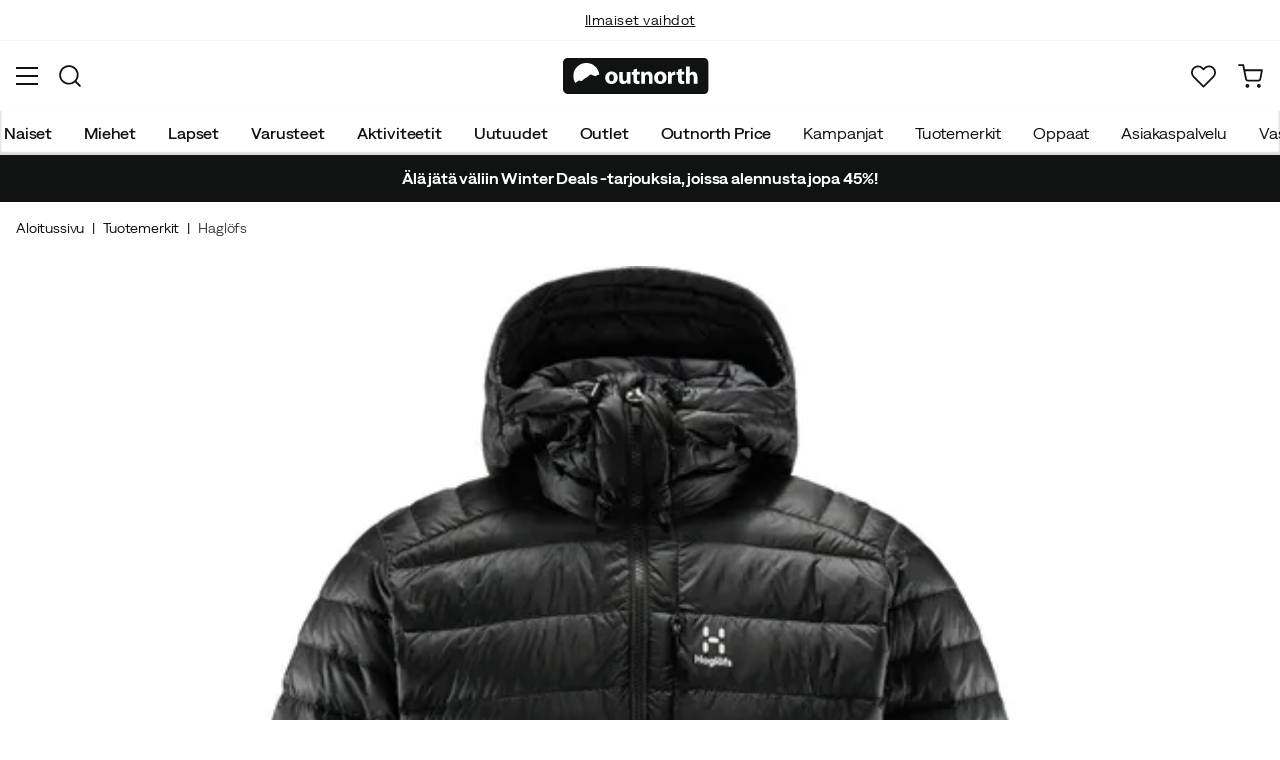

--- FILE ---
content_type: text/html; charset=utf-8
request_url: https://www.outnorth.com/fi/tuotemerkit/haglofs/men-s-roc-down-hood-90356-FS142051
body_size: 19109
content:
<!DOCTYPE html><html lang="fi-FI"><head><meta name="viewport" content="width=device-width, initial-scale=1"/><link rel="stylesheet" href="/static/globals.d6032302fbf7c93bda11.css"/><script>function extractNthPathComponent(url, n) {
    const urlObject = new URL(url);
    const pathname = urlObject.pathname;
    const pathComponents = pathname.split('/').filter(Boolean); // Split and remove empty components

    if (n >= 0 && n < pathComponents.length) {
        return pathComponents[n];
    } else {
        return null; // Return null if the specified index is out of bounds
    }
}

function switchLocation(location){
  switch(location){
  case 'int':
    return 'EN';
  case 'dk':
    return 'DA';
  case 'se':
    return 'SV';
  case 'no':
    return 'NB';
  case 'fi':
    return 'FI';
  case 'de':
    return 'DE';
  default:
    return 'EN';
  }
}

(function(w,d,s,l,i){
  var currentURL = w.location.href;
  var location = extractNthPathComponent(currentURL,0);

  var f = d.getElementsByTagName(s)[0],
      j = d.createElement(s),
      dl = l != 'dataLayer' ? '&l=' + l : '';

  w[l]=w[l]||[];
  w[l].push({
    'gtm.start': new Date().getTime(),
    event:'gtm.js'
  });

  j.async = true;
  j.src = 'https://www.googletagmanager.com/gtm.js?id='+i+dl;
  f.parentNode.insertBefore(j, f);

  function load() {
    var ucs = d.createElement(s);
    ucs.async = true;
    ucs.id = 'CookieConsent';
    ucs.setAttribute('data-culture', switchLocation(location));
    ucs.setAttribute('data-footer-js-skip', 'true');
    ucs.src = 'https://policy.app.cookieinformation.com/uc.js';
    f.parentNode.insertBefore(ucs, f);
    w.removeEventListener('load', load);
  }

  j.addEventListener('load', load);
})(window,document,'script','dataLayer','GTM-WCZZ75R');</script><meta name="theme-color" content="#000"/><title>Haglöfs Men&#x27;s Roc Down Hood True Black | Osta Haglöfs Men&#x27;s Roc Down Hood True Black täältä | Outnorth</title><meta data-excite="true" property="og:title" content="Haglöfs Men&#x27;s Roc Down Hood True Black | Osta Haglöfs Men&#x27;s Roc Down Hood True Black täältä | Outnorth"/><meta data-excite="true" name="description" content="Haglöfs Men&#x27;s Roc Down Hood. Korkealaatuisen, monikäyttöisen hupullisen takin täytteenä on laadukas, DWR-käsitelty untuva, joka on niin vettähylkivää, että se pysyy kuivana jopa 5 000 minuutin ajan märissä olosuhteissa. Miesten koot.

Tämän ansiosta liivi on todella lämmin, mukava, kevyt ja helposti mukaan pakattava - eikä anna aihetta huoleen kun sadepilvet lähestyvät. Se on valmistettu kokonaan kierrätetyistä ja fluorihiilettömistä materiaaleista ja on bluesign®-sertifioitu.&lt;br&gt;&lt;ul&gt;&lt;li&gt;Fluorihiilettömästi DWR-käsitelty untuva hylkii vettä, CUIN-arvo 800&lt;/li&gt;&lt;li&gt;Kevyt, kestävä ja tuulenpitävä 20D:n Pertex®-kuorikangas &lt;/li&gt;&lt;li&gt;Kaksi käsienlämmittelytaskua ja rintatasku bulkkia vähentävillä mikrovetoketjuilla&lt;/li&gt;&lt;li&gt;Säädettävä huppu, jossa vahvistettu lippa&lt;/li&gt;&lt;li&gt;Kuminauhoitetut hihat ja helma istuvat mukavasti lisäämättä painoa &lt;/li&gt;&lt;li&gt;Tuulelta suojaava kaulus leukasuojalla etuvetoketjun takana &lt;/li&gt;&lt;li&gt;Selän pituus keskeltä 77 cm (miesten L-koko)&lt;/li&gt;&lt;li&gt;Malli on 188 cm pitkä ja pukeutunut kokoon L&lt;/li&gt;&lt;/ul&gt;&lt;br&gt;Materiaali: 100 % polyamidi&lt;br&gt;Eristys: 90 % untuva, 10 % höyhen"/><meta data-excite="true" property="og:description" content="Haglöfs Men&#x27;s Roc Down Hood. Korkealaatuisen, monikäyttöisen hupullisen takin täytteenä on laadukas, DWR-käsitelty untuva, joka on niin vettähylkivää, että se pysyy kuivana jopa 5 000 minuutin ajan märissä olosuhteissa. Miesten koot.

Tämän ansiosta liivi on todella lämmin, mukava, kevyt ja helposti mukaan pakattava - eikä anna aihetta huoleen kun sadepilvet lähestyvät. Se on valmistettu kokonaan kierrätetyistä ja fluorihiilettömistä materiaaleista ja on bluesign®-sertifioitu.&lt;br&gt;&lt;ul&gt;&lt;li&gt;Fluorihiilettömästi DWR-käsitelty untuva hylkii vettä, CUIN-arvo 800&lt;/li&gt;&lt;li&gt;Kevyt, kestävä ja tuulenpitävä 20D:n Pertex®-kuorikangas &lt;/li&gt;&lt;li&gt;Kaksi käsienlämmittelytaskua ja rintatasku bulkkia vähentävillä mikrovetoketjuilla&lt;/li&gt;&lt;li&gt;Säädettävä huppu, jossa vahvistettu lippa&lt;/li&gt;&lt;li&gt;Kuminauhoitetut hihat ja helma istuvat mukavasti lisäämättä painoa &lt;/li&gt;&lt;li&gt;Tuulelta suojaava kaulus leukasuojalla etuvetoketjun takana &lt;/li&gt;&lt;li&gt;Selän pituus keskeltä 77 cm (miesten L-koko)&lt;/li&gt;&lt;li&gt;Malli on 188 cm pitkä ja pukeutunut kokoon L&lt;/li&gt;&lt;/ul&gt;&lt;br&gt;Materiaali: 100 % polyamidi&lt;br&gt;Eristys: 90 % untuva, 10 % höyhen"/><meta data-excite="true" name="robots" content="noindex"/><link rel="canonical" href="https://www.outnorth.com/fi/tuotemerkit/haglofs/men-s-roc-down-hood-90356-FS142051" data-excite="true"/><link rel="og:url" href="https://www.outnorth.com/fi/tuotemerkit/haglofs/men-s-roc-down-hood-90356-FS142051" data-excite="true"/><link rel="manifest" href="/webappmanifest"/></head><body><script>document.addEventListener('load',function(e) {  if (e.target instanceof HTMLImageElement){ e.target.style.opacity = '1'}},{ capture: true });</script><noscript><style>img {opacity: 1!important;}</style></noscript><div><!-- Google Tag Manager (noscript) -->
<noscript><iframe src="https://www.googletagmanager.com/ns.html?id=GTM-WCZZ75R"
height="0" width="0" style="display:none;visibility:hidden"></iframe></noscript>
<!-- End Google Tag Manager (noscript) --></div><div id="container"><style data-glitz="">.a{flex-direction:column;-webkit-box-orient:vertical;-webkit-box-direction:normal}.b{min-height:100vh}.c{display:-webkit-box;display:-moz-box;display:-ms-flexbox;display:-webkit-flex;display:flex}.d{margin-bottom:0}.e{margin-top:0}.f{margin-right:0}.g{margin-left:0}.h{padding-bottom:0}.i{padding-top:0}.j{padding-right:0}.k{padding-left:0}</style><div class="a b c d e f g h i j k"><style data-glitz="">.l{position:relative}.m{border-bottom-width:1px}.n{border-bottom-color:#F4F5F5}.o{border-bottom-style:solid}.p{background-color:#fff}.q{z-index:6}</style><div class="l m n o p q"><style data-glitz="">.r{height:40px}.s{justify-content:flex-end;-webkit-box-pack:end}.x{margin-right:auto}.y{margin-left:auto}.z{width:1368px}.a0{max-width:100%}@media (max-width: 1368 + 80px) and (min-width: 1280px){.v{padding-right:40px}.w{padding-left:40px}}@media (max-width: 1280px){.t{padding-right:12px}.u{padding-left:12px}}</style><div class="r l s c t u v w x y z a0"><style data-glitz="">.a1{font-weight:400}.a2{transform:translate(-50%, -50%)}.a3{top:50%}.a4{left:50%}.a5{position:absolute}</style><div class="a1 c a2 a3 a4 a5"><style data-glitz="">.a7{margin-right:48px}.a8{height:inherit}.a9{justify-content:center;-webkit-box-pack:center}.aa{align-items:center;-webkit-box-align:center}.a6:last-child{margin-right:0}</style><div class="a6 a7 a8 a9 aa c"><style data-glitz="">.ab{white-space:nowrap}.ac{font-size:14px}.ae{line-height:1.61803399}@media (max-width: 1280px){.af{margin-bottom:20px}}</style><p class="ab ac d ae af"><style data-glitz="">.ag{text-decoration:underline}.ah:focus-visible:focus-within{outline-color:#fcbe00}.ai:focus-visible{outline-offset:4px}.aj:focus-visible{outline-style:solid}.ak:focus-visible{outline-width:2px}</style><style data-glitz="">.ao{color:inherit}.al:visited{color:inherit}.am:hover{color:inherit}.an:hover{text-decoration:underline}</style><a title="Ilmainen toimitus yli 99 € ostoksiin*" class="ag ah ai aj ak al am an ao" data-spa-link="true" href="/fi/toimitukset">Ilmainen toimitus yli 99 € ostoksiin*</a></p></div><div class="a6 a7 a8 a9 aa c"><p class="ab ac d ae af"><a title="Ilmaiset vaihdot" class="ag ah ai aj ak al am an ao" data-spa-link="true" href="/fi/palautukset-ja-vaihdot">Ilmaiset vaihdot</a></p></div><div class="a6 a7 a8 a9 aa c"><p class="ab ac d ae af"><a title="30 päivän avoin kauppa" class="ag ah ai aj ak al am an ao" data-spa-link="true" href="/fi/palautukset-ja-vaihdot">30 päivän avoin kauppa</a></p></div><div class="a6 a7 a8 a9 aa c"><p class="ab ac d ae af"><a title="Pohjoismaiden suurin ulkoilun verkkokauppa" class="ag ah ai aj ak al am an ao" data-spa-link="true" href="/fi/tuotemerkit/haglofs/tietoa-meista">Pohjoismaiden suurin ulkoilun verkkokauppa</a></p></div></div><style data-glitz="">.ar{text-transform:none}.as{cursor:pointer}.at{border-radius:4px}.au{font-weight:600}.av{letter-spacing:0.01em}.aw{display:-webkit-inline-box;display:-moz-inline-box;display:-ms-inline-flexbox;display:-webkit-inline-flex;display:inline-flex}.b2{border-bottom-color:transparent}.b3{border-top-style:solid}.b4{border-top-color:transparent}.b5{border-top-width:1px}.b6{border-right-style:solid}.b7{border-right-color:transparent}.b8{border-right-width:1px}.b9{border-left-style:solid}.ba{border-left-color:transparent}.bb{border-left-width:1px}.bc{background-color:transparent}.bd{transition-timing-function:ease-out}.be{transition-duration:200ms}.bf{transition-property:color, background, opacity, border;-webkit-transition-property:color, background, opacity, border;-moz-transition-property:color, background, opacity, border}.bh{user-select:none;-webkit-user-select:none;-ms-user-select:none}.bi{font-variant:inherit}.bj{font-style:inherit}.bg:focus{outline-style:none}@media (hover: hover){.aq:hover{background-color:inherit}.ax:hover{border-bottom-color:transparent}.ay:hover{border-top-color:transparent}.az:hover{border-right-color:transparent}.b0:hover{border-left-color:transparent}.b1:hover{color:inherit}}@media (min-width: 1281px){.ap{justify-self:flex-end}}</style><button type="button" class="ab h i j k ac ap aq ar as at au av aa a9 aw ax ay az b0 b1 o b2 m b3 b4 b5 b6 b7 b8 b9 ba bb ao bc bd be bf ah ai aj ak bg bh bi bj"><style data-glitz="">.bk{flex-shrink:0}.bl{height:14px}.bm{width:14px}.bn{margin-right:6px}.bo{display:inline-block}</style><svg xmlns="http://www.w3.org/2000/svg" fill="none" viewBox="0 0 24 24" class="bk as bl bm bn bo"><path fill="#F0F0F0" d="M12 24a12 12 0 100-24 12 12 0 000 24z"></path><path fill="#0052B4" d="M23.9 10.43H9.4V.3C8.27.53 7.22.93 6.25 1.46v8.97H.1a12.1 12.1 0 000 3.14h6.16v8.97c.97.53 2.02.93 3.13 1.17V13.57h14.5a12.12 12.12 0 000-3.14z"></path></svg><style data-glitz="">.bp{margin-right:2px}</style><span class="bp">FI</span><svg width="1.5em" height="1.5em" viewBox="0 0 24 24" fill="none" stroke="currentColor" stroke-linecap="square" stroke-miterlimit="10" stroke-width="2" class="ac"><path d="M18 9.75l-6 6-6-6"></path></svg></button></div></div><style data-glitz="">.bq{box-shadow:0px 2px 6px rgba(0, 0, 0, 0.04)}.br{width:100%}.bs{top:0}.bt{position:-webkit-sticky;position:sticky}.bu{height:126px}.bv{align-items:inherit;-webkit-box-align:inherit}</style><header class="bq br q p bs bt bu bv a"><style data-glitz="">.bw{grid-template-columns:1fr 5fr 1fr;-ms-grid-columns:1fr 5fr 1fr}.bx{display:-ms-grid;display:grid}@media (max-width: 1280px){.bz{padding-right:16px}.c0{padding-left:16px}}@media (min-width: 1281px){.by{height:88px}}</style><div class="l aa bw bx by bz c0 v w x y z a0"><a aria-label="Aloitussivulle" class="a9 c al am an ao" data-spa-link="true" href="/fi"><style data-glitz="">.c1{height:36px}.c2{width:146px}.c5{display:block}@media (min-width: 1281px){.c3{height:46px}.c4{width:189px}}</style><svg viewBox="0 0 25.66 6.35" xmlns="http://www.w3.org/2000/svg" class="c1 c2 c3 c4 c5"><path fill="#111313" d="M25.6 5.5c0 .47-.346.844-.775.844H.725c-.428 0-.774-.374-.774-.844V.838c0-.47.346-.844.774-.844h24.1c.43 0 .775.374.775.844z"></path><path d="M2.76 3.961l.443.125.401-.318.29-.208.194-.11.166-.097.042-.028.027-.028.18-.138.29-.277.913.346.235-.193.028-.014.387-.097A2.304 2.304 0 004.074.877 2.29 2.29 0 001.78 3.173c0 .442.124.857.345 1.217zm6.846-.498c0 .775-.54 1.12-1.106 1.12-.609 0-1.093-.4-1.093-1.078s.443-1.12 1.12-1.12c.65 0 1.08.442 1.08 1.078m-1.522.028c0 .36.152.636.429.636.262 0 .415-.249.415-.636 0-.304-.125-.622-.415-.622-.305-.014-.429.304-.429.622m3.762.373c0 .277.014.498.014.678h-.567l-.028-.29h-.014a.762.762 0 01-.664.345c-.429 0-.733-.262-.733-.912V2.454h.65v1.134c0 .304.097.484.332.484.18 0 .29-.125.332-.221.014-.042.028-.083.028-.139V2.468h.65zm1.161-1.991v.567h.47v.484h-.47v.76c0 .25.07.374.263.374.097 0 .139 0 .194-.014v.498a1.42 1.42 0 01-.415.055.704.704 0 01-.498-.18c-.124-.124-.18-.331-.18-.622v-.857h-.276v-.484h.276v-.387zm.762 1.231c0-.263-.015-.484-.015-.664h.567l.028.29h.014a.743.743 0 01.65-.345c.429 0 .747.29.747.912v1.245h-.65V3.38c0-.276-.097-.456-.332-.456-.18 0-.29.124-.332.249a.516.516 0 00-.028.166v1.217h-.65zm4.452.359c0 .775-.539 1.12-1.106 1.12-.609 0-1.093-.4-1.093-1.078s.443-1.12 1.12-1.12c.65 0 1.08.442 1.08 1.078m-1.522.028c0 .36.152.636.429.636.263 0 .415-.249.415-.636 0-.304-.125-.622-.415-.622-.318-.014-.429.304-.429.622m1.784-.36c0-.304 0-.511-.014-.691h.554l.027.387h.014c.11-.304.36-.442.567-.442.055 0 .097 0 .138.013v.609c-.055-.014-.096-.014-.18-.014-.235 0-.4.125-.442.332-.014.042-.014.097-.014.152v1.065h-.65zm2.407-1.258v.567h.47v.484h-.47v.76c0 .25.069.374.262.374.097 0 .139 0 .194-.014v.498a1.42 1.42 0 01-.415.055.704.704 0 01-.498-.18c-.124-.124-.18-.331-.18-.622v-.857h-.276v-.484h.276v-.387zm.76-.36h.65v1.204h.014a.684.684 0 01.263-.222.71.71 0 01.346-.083c.414 0 .733.29.733.927v1.217h-.65V3.394c0-.276-.09-.47-.346-.47-.166 0-.277.11-.332.235a.491.491 0 00-.028.138v1.245h-.65z" fill="#fff"></path></svg></a><div class="a9 c br"><style data-glitz="">.c6{z-index:5}.c7{flex-basis:auto}.c8{flex-shrink:1}.c9{flex-grow:1;-webkit-box-flex:1}@media (max-width: 1280px){.ca{right:0}.cb{left:0}.cc{top:0}.cd{position:absolute}}@media (min-width: 1281px){.ce{max-width:660px}}</style><div class="c6 c7 c8 c9 ca cb cc cd ce"><style data-glitz="">.cf{z-index:1}</style><form action="/fi/haku" class="br cf l c"><style data-glitz="">.cg{transition-duration:100ms}.ch{transition-timing-function:ease-in-out}.ci{transition-property:border-color;-webkit-transition-property:border-color;-moz-transition-property:border-color}.cj{border-radius:#f6f6f6}.ck{height:48px}.cl{background-color:#f6f6f6}.cm{justify-content:space-between;-webkit-box-pack:justify}@media (max-width: 1280px){.cn{margin-right:16px}.co{margin-top:12px}}</style><div role="combobox" aria-haspopup="listbox" aria-owns="suggestions" aria-expanded="false" class="cg ch ci cj ck cl c9 aa cm c cn co"><style data-glitz="">.cp{padding-bottom:8px}.cq{padding-top:8px}.cr{padding-left:16px}.cu{font-size:16px}@media (hover: hover){.cs:hover{background-color:transparent}}@media (max-width: 1280px){.ct{font-size:16px}}</style><button type="submit" tabindex="-1" aria-label="Missing translation for search.searchInput" class="cp cq j cr cs ct ar as at au av aa a9 aw ax ay az b0 b1 o b2 m b3 b4 b5 b6 b7 b8 b9 ba bb ao bc cu bd be bf ah ai aj ak bg bh bi bj"><style data-glitz="">.cv{color:#111313}.cw{height:20px}.cx{width:20px}</style><svg viewBox="0 0 24 24" xmlns="http://www.w3.org/2000/svg" class="cv cw cx c5"><path fill-rule="evenodd" clip-rule="evenodd" d="M2.2 10.8a8.6 8.6 0 1114.962 5.785.996.996 0 00-.576.577A8.6 8.6 0 012.2 10.8zm15.354 8.168A10.557 10.557 0 0110.8 21.4C4.945 21.4.2 16.653.2 10.8.2 4.945 4.945.2 10.8.2c5.854 0 10.6 4.746 10.6 10.6 0 2.567-.912 4.921-2.43 6.755l4.538 4.538a1 1 0 11-1.415 1.415l-4.538-4.539z" fill="currentColor"></path></svg></button><style data-glitz="">.cy{padding-left:10px}.d1{background-color:inherit}.d7{border-bottom-style:none}.d8{border-top-style:none}.d9{border-right-style:none}.da{border-left-style:none}.cz:focus::placeholder{color:#434244}.d0::placeholder{color:#434244}.d3:focus{border-bottom-style:none}.d4:focus{border-top-style:none}.d5:focus{border-right-style:none}.d6:focus{border-left-style:none}@media (max-width: 1280px){.d2::placeholder{color:#434244}}</style><input role="searchbox" aria-label="Hae tuotteita..." aria-autocomplete="list" aria-controls="suggestions" name="q" autoComplete="off" placeholder="Hae tuotteita..." class="cy cz d0 d1 br d2 bg d3 d4 d5 d6 d7 d8 d9 da" value=""/></div><style data-glitz="">.db{box-shadow:none}.dg{column-gap:12px}.dh{overflow-y:auto}.di{-webkit-overflow-scrolling:touch}@media (max-width: 1280px){.dj{border-radius:0}.dk{width:100vw}.dl{max-height:100vh}.dm{flex-direction:column;-webkit-box-orient:vertical;-webkit-box-direction:normal}}@media (min-width: 1281px){.dc{padding-bottom:0}.dd{padding-top:0}.de{padding-right:0}.df{padding-left:0}.dn{position:absolute}.do{left:-30px}.dp{top:-30px}.dq{width:calc(100% + 60px)}}</style><div class="d e f g h i j k db dc dd de df c6 dg at p a c dh di dj dk dl dm dn do dp dq"></div></form></div></div><div class="s aa c"><style data-glitz="">.dr{padding-bottom:12px}.ds{padding-top:12px}.dt{padding-right:12px}.du{padding-left:12px}.e0{text-decoration:none}.dz:hover{text-decoration:none}@media (max-width: 1280px){.dv{padding-bottom:10px}.dw{padding-top:10px}.dx{padding-right:10px}.dy{padding-left:10px}}</style><a aria-label="Minun Outnorth" class="dr ds dt du dv dw dx dy aa a c as aq ah ai aj ak ar at au av a9 ax ay az b0 b1 o b2 m b3 b4 b5 b6 b7 b8 b9 ba bb ao bc cu bd be bf am dz e0" data-spa-link="true" href=""><style data-glitz="">.e1{stroke-width:2px}.e2{height:29px}.e3{width:29px}</style><svg viewBox="0 0 28 28" fill="none" xmlns="http://www.w3.org/2000/svg" stroke="currentColor" stroke-linecap="round" stroke-linejoin="round" class="e1 e2 e3 c5"><path d="M23.333 24.5v-2.333a4.667 4.667 0 00-4.666-4.667H9.333a4.667 4.667 0 00-4.666 4.667V24.5M14 12.833A4.667 4.667 0 1014 3.5a4.667 4.667 0 000 9.333z"></path></svg></a><button aria-label="Suosikkini" aria-expanded="false" title="Suosikkini" type="button" class="l dr ds dt du dv dw dx dy aa a c as aq ar at au av a9 ax ay az b0 b1 o b2 m b3 b4 b5 b6 b7 b8 b9 ba bb ao bc cu bd be bf ah ai aj ak bg bh bi bj"><style data-glitz="">.e4{height:25px}.e5{width:25px}@media (min-width: 1281px){.e6{height:27px}.e7{width:27px}}</style><svg viewBox="0 0 28 26" fill="none" xmlns="http://www.w3.org/2000/svg" class="e1 e4 e5 e6 e7 c5"><path d="M3.007 3.627a6.84 6.84 0 014.838-2.013 6.816 6.816 0 014.839 2.013l1.318 1.324 1.319-1.324a6.829 6.829 0 014.838-2.013c1.815 0 3.556.724 4.839 2.013a6.886 6.886 0 012.004 4.859c0 1.822-.721 3.57-2.004 4.859l-1.319 1.324-9.677 9.717-9.677-9.717-1.318-1.324a6.87 6.87 0 01-2.005-4.86 6.895 6.895 0 012.005-4.858v0z" stroke="currentColor" stroke-linecap="round" stroke-linejoin="round"></path></svg></button><button aria-label="Ostoskori" title="Ostoskorissasi on 0 tuotetta" aria-expanded="false" type="button" class="l dr ds dt du aq dv dw dx dy ar as at au av aa a9 aw ax ay az b0 b1 o b2 m b3 b4 b5 b6 b7 b8 b9 ba bb ao bc cu bd be bf ah ai aj ak bg bh bi bj"><svg viewBox="0 0 28 28" fill="none" xmlns="http://www.w3.org/2000/svg" class="e1 e4 e5 e6 e7 c5"><path d="M10.5 25.667a1.167 1.167 0 100-2.334 1.167 1.167 0 000 2.334zM23.333 25.667a1.167 1.167 0 100-2.334 1.167 1.167 0 000 2.334zM1.167 1.167h4.666L8.96 16.788a2.333 2.333 0 002.333 1.878h11.34a2.333 2.333 0 002.334-1.878L26.833 7H7" stroke="currentColor" stroke-linecap="round" stroke-linejoin="round"></path></svg></button></div></div><div><style data-glitz="">.e8{flex-direction:row;-webkit-box-orient:horizontal;-webkit-box-direction:normal}.e9{height:38px}</style><nav class="cm e8 c e9 bz c0 v w x y z a0"><style data-glitz="">.ea{list-style:none}</style><ul class="e8 c ea h i j k d e f g"><style data-glitz="">.ec{padding-right:16px}.ed{overflow:hidden}.ee{align-items:flex-start;-webkit-box-align:start}.eb:first-child:not(:only-child){padding-left:0}</style><li class="eb au ar ec cr ed a9 ee c"><style data-glitz="">.eg{height:100%}.ef:focus{text-decoration:none}</style><a aria-haspopup="true" aria-expanded="false" aria-owns="NaisetMenu" class="ef am dz l eg e0 al ao ah ai aj ak" data-spa-link="true" href="/fi/naiset">Naiset</a></li><li class="eb au ar ec cr ed a9 ee c"><a aria-haspopup="true" aria-expanded="false" aria-owns="MiehetMenu" class="ef am dz l eg e0 al ao ah ai aj ak" data-spa-link="true" href="/fi/miehet">Miehet</a></li><li class="eb au ar ec cr ed a9 ee c"><a aria-haspopup="true" aria-expanded="false" aria-owns="LapsetMenu" class="ef am dz l eg e0 al ao ah ai aj ak" data-spa-link="true" href="/fi/lapset">Lapset</a></li><li class="eb au ar ec cr ed a9 ee c"><a aria-haspopup="true" aria-expanded="false" aria-owns="VarusteetMenu" class="ef am dz l eg e0 al ao ah ai aj ak" data-spa-link="true" href="/fi/varusteet">Varusteet</a></li><li class="eb au ar ec cr ed a9 ee c"><a aria-haspopup="true" aria-expanded="false" aria-owns="AktiviteetitMenu" class="ef am dz l eg e0 al ao ah ai aj ak" data-spa-link="true" href="/fi/aktiviteetit">Aktiviteetit</a></li><li class="eb au ar ec cr ed a9 ee c"><a aria-haspopup="true" aria-expanded="false" aria-owns="UutuudetMenu" class="ef am dz l eg e0 al ao ah ai aj ak" data-spa-link="true" href="/fi/uutuudet">Uutuudet</a></li><li class="eb au ar ec cr ed a9 ee c"><a aria-haspopup="true" aria-expanded="false" aria-owns="OutletMenu" class="ef am dz l eg e0 al ao ah ai aj ak" data-spa-link="true" href="/fi/kampanjat/outlet">Outlet</a></li><li class="eb au ar ec cr ed a9 ee c"><a aria-haspopup="true" aria-expanded="false" aria-owns="OutnorthPriceMenu" class="ef am dz l eg e0 al ao ah ai aj ak" data-spa-link="true" href="/fi/kampanjat/outnorth-price">Outnorth Price</a></li></ul><ul class="e8 c"><li class="ar ec cr ed a9 ee c"><a class="ef am dz l eg e0 al ao ah ai aj ak" data-spa-link="true" href="/fi/kampanjat">Kampanjat</a></li><li class="ar ec cr ed a9 ee c"><a class="ef am dz l eg e0 al ao ah ai aj ak" data-spa-link="true" href="/fi/tuotemerkit">Tuotemerkit</a></li><li class="ar ec cr ed a9 ee c"><a class="ef am dz l eg e0 al ao ah ai aj ak" data-spa-link="true" href="/fi/oppaat">Oppaat</a></li><li class="ar ec cr ed a9 ee c"><a class="ef am dz l eg e0 al ao ah ai aj ak" data-spa-link="true" href="/fi/faq">Asiakaspalvelu</a></li><li class="ar ec cr ed a9 ee c"><a class="ef am dz l eg e0 al ao ah ai aj ak" data-spa-link="true" href="/fi/outnorth-ja-vastuullisuus">Vastuullisuus</a></li></ul></nav><div></div></div></header><style data-glitz="">.eh{color:#FFFFFF}.ei{background-color:#111313}</style><div class="eh ei"><div class="x y z a0"><style data-glitz="">.ej{padding-bottom:14px}.ek{padding-top:14px}.el{padding-right:8px}.em{padding-left:8px}</style><a class="c5 ej ek el em al am dz e0 ao ah ai aj ak" data-spa-link="true" href="/fi/kampanjat/winter-deals"><style data-glitz="">.en{line-height:22px}@media (max-width: 1280px){.eo{margin-bottom:0}}</style><p style="text-align:center" class="en d eo"><style data-glitz="">.ep{font-weight:bold}</style><span class="ep">Älä jätä väliin Winter Deals -tarjouksia, joissa alennusta jopa 45%!</span></p></a></div></div><main class="c9 eg"><style data-glitz="">.eq{padding-bottom:16px}.er{padding-top:16px}.es{overflow-y:hidden}.et{overflow-x:auto}.eu{min-height:56px}</style><div class="eq er es et ab eu bz c0 v w x y z a0"><nav><style data-glitz="">.f1{word-break:break-all}.ev:last-child:after{content:""}.ew:last-child{color:#434244}.ex:last-child{font-weight:normal}.ey:after{margin-right:8px}.ez:after{margin-left:8px}.f0:after{content:"|"}</style><span class="ev ew ex ey ez f0 f1 ar cv ac"><a class="ab e0 ah ai aj ak al am an ao" data-spa-link="true" href="/fi">Aloitussivu</a></span><span class="ev ew ex ey ez f0 f1 ar cv ac"><a class="ab e0 ah ai aj ak al am an ao" data-spa-link="true" href="/fi/tuotemerkit">Tuotemerkit</a></span><span class="ev ew ex ey ez f0 f1 ar cv ac"><a class="ab e0 ah ai aj ak al am an ao" data-spa-link="true" href="/fi/tuotemerkit/haglofs">Haglöfs</a></span></nav></div><div class="bz c0 v w x y z a0"><style data-glitz="">.f2{margin-bottom:40px}.f3{gap:70px}</style><div class="f2 cm f3 c br eo dm"><style data-glitz="">@media (min-width: 1281px){.f4{max-width:932px}}</style><div class="c9 f4"><div class="as l"><div class="a9 a c f2"><style data-glitz="">.f5{gap:32px}.f6{grid-template-columns:1fr 1fr;-ms-grid-columns:1fr 1fr}.f7{margin-bottom:24px}</style><div class="f5 f6 bx f7"><style data-glitz="">.f8{object-fit:contain}.f9{height:410px}.fa{width:410px}.fb{transition-timing-function:ease-in}.fc{transition-property:opacity;-webkit-transition-property:opacity;-moz-transition-property:opacity}.fd{opacity:0}</style><img loading="eager" alt="Haglöfs Men&#x27;s Roc Down Hood True Black Haglöfs" title="Haglöfs Men&#x27;s Roc Down Hood True Black Haglöfs" height="3300" width="3300" srcSet="https://www.fjellsport.no/assets/blobs/haglofs-roc-down-hood-men-true-black-1b463902d3.jpeg?preset=tiny 360w,https://www.fjellsport.no/assets/blobs/haglofs-roc-down-hood-men-true-black-1b463902d3.jpeg?preset=tiny&amp;dpr=1.5 540w,https://www.fjellsport.no/assets/blobs/haglofs-roc-down-hood-men-true-black-1b463902d3.jpeg?preset=tiny&amp;dpr=2 720w" src="https://www.fjellsport.no/assets/blobs/haglofs-roc-down-hood-men-true-black-1b463902d3.jpeg?preset=tiny&amp;dpr=2" sizes="40vw" class="f8 f9 fa fb be fc fd a0"/><img loading="eager" alt="Haglöfs Men&#x27;s Roc Down Hood True Black Haglöfs" title="Haglöfs Men&#x27;s Roc Down Hood True Black Haglöfs" height="3300" width="3300" srcSet="https://www.fjellsport.no/assets/blobs/haglofs-roc-down-hood-men-true-black-6544b28659.jpeg?preset=tiny 360w,https://www.fjellsport.no/assets/blobs/haglofs-roc-down-hood-men-true-black-6544b28659.jpeg?preset=tiny&amp;dpr=1.5 540w,https://www.fjellsport.no/assets/blobs/haglofs-roc-down-hood-men-true-black-6544b28659.jpeg?preset=tiny&amp;dpr=2 720w" src="https://www.fjellsport.no/assets/blobs/haglofs-roc-down-hood-men-true-black-6544b28659.jpeg?preset=tiny&amp;dpr=2" sizes="40vw" class="f8 f9 fa fb be fc fd a0"/><img loading="eager" alt="Haglöfs Men&#x27;s Roc Down Hood True Black Haglöfs" title="Haglöfs Men&#x27;s Roc Down Hood True Black Haglöfs" height="3300" width="3300" srcSet="https://www.fjellsport.no/assets/blobs/haglofs-roc-down-hood-men-true-black-7a13f54218.jpeg?preset=tiny 360w,https://www.fjellsport.no/assets/blobs/haglofs-roc-down-hood-men-true-black-7a13f54218.jpeg?preset=tiny&amp;dpr=1.5 540w,https://www.fjellsport.no/assets/blobs/haglofs-roc-down-hood-men-true-black-7a13f54218.jpeg?preset=tiny&amp;dpr=2 720w" src="https://www.fjellsport.no/assets/blobs/haglofs-roc-down-hood-men-true-black-7a13f54218.jpeg?preset=tiny&amp;dpr=2" sizes="40vw" class="f8 f9 fa fb be fc fd a0"/><img loading="eager" alt="Haglöfs Men&#x27;s Roc Down Hood True Black Haglöfs" title="Haglöfs Men&#x27;s Roc Down Hood True Black Haglöfs" height="3300" width="3300" srcSet="https://www.fjellsport.no/assets/blobs/haglofs-roc-down-hood-men-true-black-24791bf554.jpeg?preset=tiny 360w,https://www.fjellsport.no/assets/blobs/haglofs-roc-down-hood-men-true-black-24791bf554.jpeg?preset=tiny&amp;dpr=1.5 540w,https://www.fjellsport.no/assets/blobs/haglofs-roc-down-hood-men-true-black-24791bf554.jpeg?preset=tiny&amp;dpr=2 720w" src="https://www.fjellsport.no/assets/blobs/haglofs-roc-down-hood-men-true-black-24791bf554.jpeg?preset=tiny&amp;dpr=2" sizes="40vw" class="f8 f9 fa fb be fc fd a0"/></div><style data-glitz="">.fe{gap:8px}.ff{left:0}</style><div class="fe bs ff a5 c"></div><style data-glitz="">.fg{align-self:center;-ms-grid-row-align:center}.fn{border-bottom-color:#EAEBEB}.fo{border-top-color:#EAEBEB}.fp{border-right-color:#EAEBEB}.fq{border-left-color:#EAEBEB}.fr{padding-right:24px}.fs{padding-left:24px}@media (hover: hover){.fh:hover{border-bottom-color:#EAEBEB}.fi:hover{border-top-color:#EAEBEB}.fj:hover{border-right-color:#EAEBEB}.fk:hover{border-left-color:#EAEBEB}.fl:hover{background-color:#F4F5F5}.fm:hover{color:#111313}}</style><button type="button" class="fg ar as at au av aa a9 aw fh fi fj fk fl fm o fn m b3 fo b5 b6 fp b8 b9 fq bb cv p cu dr ds fr fs bd be bf ah ai aj ak bg bh bi bj">Näytä lisää kuvia</button></div></div><style data-glitz="">@media (max-width: 1280px){.ft{margin-top:32px}}</style><div class="ft"><style data-glitz="">.fu:first-child{border-top-color:#EAEBEB}.fv:first-child{border-top-style:solid}.fw:first-child{border-top-width:1px}@media (max-width: 1280px){.fx{margin-left:16px}}</style><div id="product-description" class="fu fv fw fn o m cn fx"><style data-glitz="">.fy{line-height:1}.fz{height:75px}@media (min-width: 1281px){.g0{height:85px}}</style><h2 tabindex="0" class="fy ar bh as fz cm aa c g0 ah ai aj ak"><style data-glitz="">.g1{font-weight:700}.g2{transition-duration:80ms}.g3{transition-property:font-weight;-webkit-transition-property:font-weight;-moz-transition-property:font-weight}@media (min-width: 1281px){.g4{font-size:18px}}</style><span class="aa c g1 cu ch g2 g3 g4">Tuotteen kuvaus</span><style data-glitz="">.g5{stroke-width:2.5px}.g6{font-size:12px}.g8{transform:rotate(180deg)}@media (min-width: 1281px){.g7{font-size:14px}}</style><svg width="1.5em" height="1.5em" viewBox="0 0 24 24" fill="none" stroke="currentColor" stroke-linecap="square" stroke-miterlimit="10" stroke-width="2" class="g5 g6 g7 g8"><path d="M18 9.75l-6 6-6-6"></path></svg></h2><div><div><style data-glitz="">.g9{padding-bottom:40px}@media (max-width: 1280px){.ga{padding-bottom:24px}}</style><div class="g9 ga"><style data-glitz="">.gb{max-width:720px}</style><div class="gb"><style data-glitz="">.gc{max-width:730px}.gd{margin-bottom:16px}</style><div class="gc gd">Haglöfs Men&#x27;s Roc Down Hood. Korkealaatuisen, monikäyttöisen hupullisen takin täytteenä on laadukas, DWR-käsitelty untuva, joka on niin vettähylkivää, että se pysyy kuivana jopa 5 000 minuutin ajan märissä olosuhteissa. Miesten koot.

Tämän ansiosta liivi on todella lämmin, mukava, kevyt ja helposti mukaan pakattava - eikä anna aihetta huoleen kun sadepilvet lähestyvät. Se on valmistettu kokonaan kierrätetyistä ja fluorihiilettömistä materiaaleista ja on bluesign®-sertifioitu.<br/><ul><li>Fluorihiilettömästi DWR-käsitelty untuva hylkii vettä, CUIN-arvo 800</li><li>Kevyt, kestävä ja tuulenpitävä 20D:n Pertex®-kuorikangas </li><li>Kaksi käsienlämmittelytaskua ja rintatasku bulkkia vähentävillä mikrovetoketjuilla</li><li>Säädettävä huppu, jossa vahvistettu lippa</li><li>Kuminauhoitetut hihat ja helma istuvat mukavasti lisäämättä painoa </li><li>Tuulelta suojaava kaulus leukasuojalla etuvetoketjun takana </li><li>Selän pituus keskeltä 77 cm (miesten L-koko)</li><li>Malli on 188 cm pitkä ja pukeutunut kokoon L</li></ul><br/>Materiaali: 100 % polyamidi<br/>Eristys: 90 % untuva, 10 % höyhen</div><style data-glitz="">.ge{gap:5px}.gf{justify-content:flex-start;-webkit-box-pack:start}</style><div class="ge gf c"><span class="au">Tuotenumero<!-- -->:</span><div class="l as cu cv">FS142051</div></div></div></div></div></div></div><div class="fu fv fw fn o m cn fx"><h2 tabindex="0" class="fy ar bh as fz cm aa c g0 ah ai aj ak"><span class="aa c g1 cu ch g2 g3 g4">Haglöfs</span><svg width="1.5em" height="1.5em" viewBox="0 0 24 24" fill="none" stroke="currentColor" stroke-linecap="square" stroke-miterlimit="10" stroke-width="2" class="g5 g6 g7"><path d="M18 9.75l-6 6-6-6"></path></svg></h2></div></div></div><style data-glitz="">@media (min-width: 1281px){.gg{z-index:1}.gh{flex-grow:0;-webkit-box-flex:0}.gi{flex-shrink:0}.gj{width:380px}}</style><div class="gg gh gi gj"><div class="br"><style data-glitz="">.gk{gap:10px}.gl{min-width:390px}.gm{min-height:0}@media (max-width: 1280px){.gn{display:block}.go{min-width:0}}</style><div class="gk gl gm br bx gn go"><div class="ec cr de df"><style data-glitz="">.gp{line-height:1.4}</style><h1 class="gp au cu"><a class="an au al am e0 ao" data-spa-link="true" href="/fi/tuotemerkit/haglofs">Haglöfs</a><span class="c5 ar gp gd a1 cu">Haglöfs Men&#x27;s Roc Down Hood True Black</span></h1></div><style data-glitz="">.gq{margin-top:16px}@media (max-width: 1280px){.gr{padding-bottom:16px}.gs{padding-top:16px}}</style><div class="cl gq eq er ec cr gr gs bz c0 cn fx"><h3>Hupsista! Tämä tuote on valitettavasti loppuunmyyty.</h3><div class="c5 ar gp gd a1 ac">Onneksi meiltä löytyy paljon muita tuotteita eri ulkoilma-aktiviteetteihin. Tervetuloa tutustumaan laajaan valikoimaamme!</div></div><div class="eq er ec cr gq cl gr gs bz c0 cn fx"><style data-glitz="">@media (min-width: 769px){.gu{justify-content:space-evenly;-webkit-box-pack:space-evenly}.gv{display:-webkit-box;display:-moz-box;display:-ms-flexbox;display:-webkit-flex;display:flex}}@media (min-width: 1281px){.gt{display:block}}</style><ul class="gt gu gv ea h i j k d e f g"><style data-glitz="">.gx{margin-bottom:5px}.gy{padding-left:28px}.gw:last-child{margin-bottom:0}</style><li class="gw gx au gy l aa c"><style data-glitz="">.gz{height:17px}.h0{width:17px}.h1{top:4px}</style><img loading="lazy" alt="Ilmainen toimitus yli 99 € ostoksiin*" src="/assets/contentful/mo7aesvwlsos/1DTQOIe3ZDH4LEQcDSKMe6/74a851026026f88ec92b803c7abda239/check.svg" class="f8 gz h0 h1 ff a5 fb be fc fd a0"/> <!-- -->Ilmainen toimitus yli 99 € ostoksiin*</li><li class="gw gx au gy l aa c"><img loading="lazy" alt="Ilmaiset vaihdot" src="/assets/contentful/mo7aesvwlsos/1DTQOIe3ZDH4LEQcDSKMe6/74a851026026f88ec92b803c7abda239/check.svg" class="f8 gz h0 h1 ff a5 fb be fc fd a0"/> <!-- -->Ilmaiset vaihdot</li><li class="gw gx au gy l aa c"><img loading="lazy" alt="30 päivän avoin kauppa" src="/assets/contentful/mo7aesvwlsos/1DTQOIe3ZDH4LEQcDSKMe6/74a851026026f88ec92b803c7abda239/check.svg" class="f8 gz h0 h1 ff a5 fb be fc fd a0"/> <!-- -->30 päivän avoin kauppa</li></ul></div></div></div></div></div></div></main><!--$--><style data-glitz="">.h2{background-color:#F4F5F5}.h3{ contain-intrinsic-size:600px}.h4{content-visibility:auto}</style><div class="h2 h3 h4"><div class="ei aa c"><style data-glitz="">.h5{margin-bottom:48px}.h6{margin-top:48px}@media (max-width: 1280px){.h7{margin-bottom:32px}}</style><div class="h5 h6 aa cm e8 c h7 ft dm bz c0 v w x y z a0"><style data-glitz="">.h8{color:#fff}@media (max-width: 1280px){.h9{text-align:center}}</style><div class="a c h8 h9"><style data-glitz="">@media (max-width: 1280px){.ha{font-size:20px}}</style><h2 class="g1 ha">Tilaa uutiskirjeemme</h2><style data-glitz="">@media (max-width: 1280px){.hb{font-size:14px}}</style><p class="d af hb">Liity uutiskirjeemme tilaajalistalle ja saat ainutlaatuisia tarjouksia, sekä mielenkiintoisia artikkeleita ja inspiroivia oppaita – sekä paljon muuta!</p></div><style data-glitz="">.hh{border-bottom-color:#111313}.hi{border-top-color:#111313}.hj{border-right-color:#111313}.hk{border-left-color:#111313}@media (hover: hover){.hc:hover{border-bottom-color:#111313}.hd:hover{border-top-color:#111313}.he:hover{border-right-color:#111313}.hf:hover{border-left-color:#111313}.hg:hover{background-color:rgba(255, 255, 255, 0.9)}}</style><button type="button" class="ar as at au av aa a9 aw hc hd he hf hg fm o hh m b3 hi b5 b6 hj b8 b9 hk bb cv p cu dr ds fr fs bd be bf ah ai aj ak bg bh bi bj">Tilaa uutiskirjeemme</button></div></div><footer style="display:contents"><div class="cv bz c0 v w"><style data-glitz="">.hl{padding-bottom:24px}.hm{padding-top:24px}@media (min-width: 1281px){.hn{padding-bottom:56px}.ho{padding-top:56px}}</style><div class="fn m o hl hm a c hn ho x y z a0"><style data-glitz="">.hp{grid-template-columns:1fr;-ms-grid-columns:1fr}@media (min-width: 1281px){.hq{gap:56px}.hr{grid-template-columns:1fr 1fr 1fr 1fr 1fr;-ms-grid-columns:1fr 1fr 1fr 1fr 1fr}}</style><div class="hp bx hq hr"><div><style data-glitz="">.hs{margin-bottom:8px}.ht{font-size:18px}</style><h3 class="hs g1 ht">Asiakaspalvelu</h3><ul class="hs ea j k"><li><style data-glitz="">@media (min-width: 1281px){.hu{padding-bottom:8px}}</style><a class="e0 c5 eq i hu al am an ao" data-spa-link="true" href="/fi/faq">Usein kysyttyä</a></li><li><a class="e0 c5 eq i hu al am an ao" data-spa-link="true" href="/fi/faq/yhteystiedot">Ota yhteyttä</a></li><li><a class="e0 c5 eq i hu al am an ao" data-spa-link="true" href="/fi/osto-ja-toimitusehdot">Osto- ja toimitusehdot</a></li><li><a class="e0 c5 eq i hu al am an ao" data-spa-link="true" href="/fi/tietosuojakaytanto">Tietosuojakäytäntö</a></li><li><a class="e0 c5 eq i hu al am an ao" data-spa-link="true" href="/fi/toimitukset">Toimitukset</a></li><li><a class="e0 c5 eq i hu al am an ao" data-spa-link="true" href="/fi/palautukset-ja-vaihdot">Palautukset ja vaihdot</a></li><li><a class="e0 c5 eq i hu al am an ao" data-spa-link="true" href="/fi/reklamaatiot">Reklamaatiot</a></li><li><a class="e0 c5 eq i hu al am an ao" data-spa-link="true" href="/fi/aland-ahvenanmaa">Åland - Ahvenanmaa</a></li><li><a class="e0 c5 eq i hu al am an ao" data-spa-link="true" href="/fi/tuotteiden-takaisinkutsu">Poistetut tuotteet</a></li></ul><style data-glitz="">@media (max-width: 1280px){.hv{border-bottom-color:#EAEBEB}.hw{border-bottom-width:1px}.hx{border-bottom-style:solid}}</style><div class="hv hw hx"></div></div><div><h3 class="hs g1 ht">Valikoima</h3><ul class="hs ea j k"><li><a class="e0 c5 eq i hu al am an ao" data-spa-link="true" href="/fi/naiset">Naiset</a></li><li><a class="e0 c5 eq i hu al am an ao" data-spa-link="true" href="/fi/miehet">Miehet</a></li><li><a class="e0 c5 eq i hu al am an ao" data-spa-link="true" href="/fi/lapset">Lapset</a></li><li><a class="e0 c5 eq i hu al am an ao" data-spa-link="true" href="/fi/varusteet">Varusteet</a></li><li><a class="e0 c5 eq i hu al am an ao" data-spa-link="true" href="/fi/vaatteet">Vaatteet</a></li><li><a class="e0 c5 eq i hu al am an ao" data-spa-link="true" href="/fi/jalkineet">Jalkineet</a></li><li><a class="e0 c5 eq i hu al am an ao" data-spa-link="true" href="/fi/lahjakortti">Lahjakortti</a></li><li><a class="e0 c5 eq i hu al am an ao" data-spa-link="true" href="/fi/lahjakortin-saldo">Lahjakortin saldo</a></li></ul><div class="hv hw hx"></div></div><div><h3 class="hs g1 ht">Inspiroidu</h3><ul class="hs ea j k"><li><a class="e0 c5 eq i hu al am an ao" data-spa-link="true" href="/fi/oppaat">Oppaat</a></li><li><a class="e0 c5 eq i hu al am an ao" data-spa-link="true" href="/fi/yesoutnorth">#yesOutnorth</a></li><li><a class="e0 c5 eq i hu al am an ao" data-spa-link="true" href="/fi/kampanjat">Kampanjat</a></li><li><a class="e0 c5 eq i hu al am an ao" data-spa-link="true" href="/fi/best-of-black-week">Black Week</a></li></ul><div class="hv hw hx"></div></div><div><h3 class="hs g1 ht">Tietoa Outnorthista</h3><ul class="hs ea j k"><li><a class="e0 c5 eq i hu al am an ao" data-spa-link="true" href="/fi/tietoa-meista">Outnorthin tarina</a></li><li><a class="e0 c5 eq i hu al am an ao" data-spa-link="true" href="/fi/kilpailu-ja-arvontaehdot">Arvonnat ja kilpailut</a></li></ul><div class="hv hw hx"></div></div><div><h3 class="gd g1 ht">Seuraa meitä</h3><style data-glitz="">.hy{row-gap:12px}.hz{flex-wrap:wrap;-webkit-box-lines:multiple}@media (max-width: 1280px){.i0{padding-top:24px}}@media (min-width: 1281px){.i1{justify-content:start;-webkit-box-pack:start}}</style><div class="hy dg hz c aa a9 i0 i1"><style data-glitz="">.i2{border-radius:50%}.i3{background-color:#EAEBEB}.i4{height:50px}.i5{width:50px}</style><a rel="nofollow" target="_blank" class="aa a9 c i2 i3 i4 i5 al am an ao" href="https://www.instagram.com/outnorth/"><style data-glitz="">.i6{height:auto}</style><img alt="Följ oss på Instagram" height="512" width="512" src="/assets/contentful/mo7aesvwlsos/3ajwAo3M2x0Z7AUWOc4j6L/c83f7732967795d62584a4c3c70a4720/instagram_logo_icon.svg" class="fb be fc fd i6 a0"/></a><a target="_blank" class="aa a9 c i2 i3 i4 i5 al am an ao" href="https://www.facebook.com/Outnorth.fi/"><img alt="Följ oss på Facebook" height="512" width="512" src="/assets/contentful/mo7aesvwlsos/5QCOC7HreKBVv3YNQTBoVE/d5f97d764f883c95c27e71f5fb209757/facebook_logo_icon.svg" class="fb be fc fd i6 a0"/></a><a class="aa a9 c i2 i3 i4 i5 al am an ao" href="https://www.youtube.com/user/OutnorthTV"><img loading="lazy" alt="Följ oss på Youtube" height="512" width="512" src="/assets/contentful/mo7aesvwlsos/3vau3ALiQKBU6rxNrbU92J/82d4cac25235c0a4ed2fdcce8dcd6a13/youtuble_logo_icon.svg" class="fb be fc fd i6 a0"/></a></div></div></div></div></div><style data-glitz="">.i7{color:#989C9B}</style><div class="ac i7 h2 bz c0 v w"><style data-glitz="">.i8{padding-bottom:32px}.i9{padding-top:32px}@media (max-width: 1280px){.ia{padding-bottom:20px}.ib{padding-top:20px}}</style><div class="i8 i9 aa cm c ia ib dm x y z a0"><style data-glitz="">@media (max-width: 1280px){.ic{width:100%}.id{align-items:center;-webkit-box-align:center}.ie{display:-webkit-box;display:-moz-box;display:-ms-flexbox;display:-webkit-flex;display:flex}}</style><div class="ic af ia hv hw hx id dm ie">© <!-- -->2026<!-- --> <!-- -->Outnorth AB. Kaikki oikeudet pidätetään.</div><style data-glitz="">.if{column-gap:24px}@media (max-width: 1280px){.ig{row-gap:2px}.ih{column-gap:16px}.ii{justify-content:center;-webkit-box-pack:center}}</style><div class="if e8 hz aa c ig ih ii"><style data-glitz="">.ij:visited{color:#989C9B}</style><a title="Tietosuojakäytäntö" class="ij e0 am an ao" data-spa-link="true" href="/fi/tietosuojakaytanto">Tietosuojakäytäntö</a><a title="Evästeet" class="ij e0 am an ao" data-spa-link="true" href="/fi/Evastekaytanto">Evästeet</a></div></div></div></footer></div><!--/$--></div></div><script>window.DEVICE_WIDTH_MATCHES = [[null,768,false],[769,1280,false],[1281,1920,true]]</script><script type="application/ld+json">[{"@type":"BreadcrumbList","itemListElement":[{"@type":"ListItem","position":1,"item":"https://www.outnorth.com/fi/tuotemerkit","name":"Tuotemerkit"},{"@type":"ListItem","position":2,"name":"Haglöfs"}],"@context":"http://schema.org/"}]</script><script>window._ect = {};
window.DD_POST = false
window.CURRENT_VERSION = '20.16.0';
window.CURRENT_API_VERSION = '20.15.0.0';
window.INITIAL_DATA = JSON.parse('{"page":{"displayName":"Haglöfs Men\'s Roc Down Hood True Black","productName":"Haglöfs Men\'s Roc Down Hood True Black","productKey":"FS142051","sku":"122-5186","variants":[{"inventoryQuantity":0,"image":{"width":3300,"height":3300,"url":"https://www.fjellsport.no/assets/blobs/haglofs-roc-down-hood-men-true-black-1b463902d3.jpeg"},"articleNumber":"122-5186","isBuyable":false,"stockStatus":"phaseOut","siteSellType":"soldOutEol","productAndVariantNr":"A067592 2XL"},{"inventoryQuantity":0,"image":{"width":3300,"height":3300,"url":"https://www.fjellsport.no/assets/blobs/haglofs-roc-down-hood-men-true-black-1b463902d3.jpeg"},"articleNumber":"122-5183","isBuyable":false,"stockStatus":"phaseOut","siteSellType":"soldOutEol","productAndVariantNr":"A067592 2L"},{"inventoryQuantity":0,"image":{"width":3300,"height":3300,"url":"https://www.fjellsport.no/assets/blobs/haglofs-roc-down-hood-men-true-black-1b463902d3.jpeg"},"articleNumber":"122-5184","isBuyable":false,"stockStatus":"phaseOut","siteSellType":"soldOutEol","productAndVariantNr":"A067592 2M"},{"inventoryQuantity":0,"articleNumber":"122-5187","isBuyable":false,"stockStatus":"phaseOut","siteSellType":"soldOutEol","productAndVariantNr":"A067592 2XXL"},{"inventoryQuantity":0,"articleNumber":"122-5185","isBuyable":false,"stockStatus":"phaseOut","siteSellType":"soldOutEol","productAndVariantNr":"A067592 2S"}],"images":[{"width":3300,"height":3300,"url":"https://www.fjellsport.no/assets/blobs/haglofs-roc-down-hood-men-true-black-1b463902d3.jpeg"},{"width":3300,"height":3300,"url":"https://www.fjellsport.no/assets/blobs/haglofs-roc-down-hood-men-true-black-6544b28659.jpeg"},{"width":3300,"height":3300,"url":"https://www.fjellsport.no/assets/blobs/haglofs-roc-down-hood-men-true-black-7a13f54218.jpeg"},{"width":3300,"height":3300,"url":"https://www.fjellsport.no/assets/blobs/haglofs-roc-down-hood-men-true-black-24791bf554.jpeg"},{"width":3300,"height":3300,"url":"https://www.fjellsport.no/assets/blobs/haglofs-roc-down-hood-men-true-black-bd7f9a1e5e.jpeg"},{"width":3300,"height":3300,"url":"https://www.fjellsport.no/assets/blobs/haglofs-roc-down-hood-men-true-black-7affb097d3.jpeg"},{"width":3300,"height":3300,"url":"https://www.fjellsport.no/assets/blobs/haglofs-roc-down-hood-men-true-black-476f5807a8.jpeg"},{"width":3300,"height":3300,"url":"https://www.fjellsport.no/assets/blobs/haglofs-roc-down-hood-men-true-black-b88da66489.jpeg"},{"width":3300,"height":3300,"url":"https://www.fjellsport.no/assets/blobs/haglofs-roc-down-hood-men-true-black-a5e4b7ff6c.jpeg"},{"width":3300,"height":3300,"url":"https://www.fjellsport.no/assets/blobs/haglofs-roc-down-hood-men-true-black-6a29a7f359.jpeg"},{"width":3300,"height":3300,"url":"https://www.fjellsport.no/assets/blobs/haglofs-roc-down-hood-men-true-black-161c1d312d.jpeg"}],"description":"Haglöfs Men\'s Roc Down Hood. Korkealaatuisen, monikäyttöisen hupullisen takin täytteenä on laadukas, DWR-käsitelty untuva, joka on niin vettähylkivää, että se pysyy kuivana jopa 5 000 minuutin ajan märissä olosuhteissa. Miesten koot.\\n\\nTämän ansiosta liivi on todella lämmin, mukava, kevyt ja helposti mukaan pakattava - eikä anna aihetta huoleen kun sadepilvet lähestyvät. Se on valmistettu kokonaan kierrätetyistä ja fluorihiilettömistä materiaaleista ja on bluesign®-sertifioitu.<br><ul><li>Fluorihiilettömästi DWR-käsitelty untuva hylkii vettä, CUIN-arvo 800</li><li>Kevyt, kestävä ja tuulenpitävä 20D:n Pertex®-kuorikangas </li><li>Kaksi käsienlämmittelytaskua ja rintatasku bulkkia vähentävillä mikrovetoketjuilla</li><li>Säädettävä huppu, jossa vahvistettu lippa</li><li>Kuminauhoitetut hihat ja helma istuvat mukavasti lisäämättä painoa </li><li>Tuulelta suojaava kaulus leukasuojalla etuvetoketjun takana </li><li>Selän pituus keskeltä 77 cm (miesten L-koko)</li><li>Malli on 188 cm pitkä ja pukeutunut kokoon L</li></ul><br>Materiaali: 100 % polyamidi<br>Eristys: 90 % untuva, 10 % höyhen","shortDescription":[],"variantSku":"122-5186","shouldCache":false,"metaInfo":{"title":"Haglöfs Men\'s Roc Down Hood True Black | Osta Haglöfs Men\'s Roc Down Hood True Black täältä | Outnorth","canonicalUrl":"https://www.outnorth.com/fi/tuotemerkit/haglofs/men-s-roc-down-hood-90356-FS142051","openGraphUrl":"https://www.outnorth.com/fi/tuotemerkit/haglofs/men-s-roc-down-hood-90356-FS142051","elements":{"og:title":{"value":"Haglöfs Men\'s Roc Down Hood True Black | Osta Haglöfs Men\'s Roc Down Hood True Black täältä | Outnorth","type":"property"},"description":{"value":"Haglöfs Men\'s Roc Down Hood. Korkealaatuisen, monikäyttöisen hupullisen takin täytteenä on laadukas, DWR-käsitelty untuva, joka on niin vettähylkivää, että se pysyy kuivana jopa 5 000 minuutin ajan märissä olosuhteissa. Miesten koot.\\n\\nTämän ansiosta liivi on todella lämmin, mukava, kevyt ja helposti mukaan pakattava - eikä anna aihetta huoleen kun sadepilvet lähestyvät. Se on valmistettu kokonaan kierrätetyistä ja fluorihiilettömistä materiaaleista ja on bluesign®-sertifioitu.<br><ul><li>Fluorihiilettömästi DWR-käsitelty untuva hylkii vettä, CUIN-arvo 800</li><li>Kevyt, kestävä ja tuulenpitävä 20D:n Pertex®-kuorikangas </li><li>Kaksi käsienlämmittelytaskua ja rintatasku bulkkia vähentävillä mikrovetoketjuilla</li><li>Säädettävä huppu, jossa vahvistettu lippa</li><li>Kuminauhoitetut hihat ja helma istuvat mukavasti lisäämättä painoa </li><li>Tuulelta suojaava kaulus leukasuojalla etuvetoketjun takana </li><li>Selän pituus keskeltä 77 cm (miesten L-koko)</li><li>Malli on 188 cm pitkä ja pukeutunut kokoon L</li></ul><br>Materiaali: 100 % polyamidi<br>Eristys: 90 % untuva, 10 % höyhen","type":"name"},"og:description":{"value":"Haglöfs Men\'s Roc Down Hood. Korkealaatuisen, monikäyttöisen hupullisen takin täytteenä on laadukas, DWR-käsitelty untuva, joka on niin vettähylkivää, että se pysyy kuivana jopa 5 000 minuutin ajan märissä olosuhteissa. Miesten koot.\\n\\nTämän ansiosta liivi on todella lämmin, mukava, kevyt ja helposti mukaan pakattava - eikä anna aihetta huoleen kun sadepilvet lähestyvät. Se on valmistettu kokonaan kierrätetyistä ja fluorihiilettömistä materiaaleista ja on bluesign®-sertifioitu.<br><ul><li>Fluorihiilettömästi DWR-käsitelty untuva hylkii vettä, CUIN-arvo 800</li><li>Kevyt, kestävä ja tuulenpitävä 20D:n Pertex®-kuorikangas </li><li>Kaksi käsienlämmittelytaskua ja rintatasku bulkkia vähentävillä mikrovetoketjuilla</li><li>Säädettävä huppu, jossa vahvistettu lippa</li><li>Kuminauhoitetut hihat ja helma istuvat mukavasti lisäämättä painoa </li><li>Tuulelta suojaava kaulus leukasuojalla etuvetoketjun takana </li><li>Selän pituus keskeltä 77 cm (miesten L-koko)</li><li>Malli on 188 cm pitkä ja pukeutunut kokoon L</li></ul><br>Materiaali: 100 % polyamidi<br>Eristys: 90 % untuva, 10 % höyhen","type":"property"},"robots":{"value":"noindex","type":"name"}}},"url":"/fi/tuotemerkit/haglofs/men-s-roc-down-hood-90356-FS142051","colorName":"Sort","brand":"Haglöfs","brandUrl":"/fi/tuotemerkit/haglofs","brandLogo":{"width":15000,"height":0,"url":"/assets/contentful/mo7aesvwlsos/4DPENm79lFOsC7PzjYTaWA/ecb57d473f576f6daeb8ed2fca5f2d85/haglofs_lockup_horizontal_large.png"},"modelNumber":"604682","brandInformation":{"name":"Haglöfs","logo":{"width":15000,"height":0,"url":"/assets/contentful/mo7aesvwlsos/4DPENm79lFOsC7PzjYTaWA/ecb57d473f576f6daeb8ed2fca5f2d85/haglofs_lockup_horizontal_large.png"},"url":"/fi/tuotemerkit/haglofs","description":[{"tagName":"p","children":["Haglöfsin perusti mies, jolla oli sekä unelmia että visioita. Metsätyömiehen poika Wiktor Haglöf oli vanhan koulukunnan käsityöläinen. Hän oli vakuuttunut siitä, että jos haluaa jonkin olevan todella hyvää, se täytyy tehdä itse. Ulkoilmaelämä tuohon aikaan oli harvoin vapaaehtoinen valinta niillä seuduilla, missä Wiktor varttui. Ulkona oleminen oli päinvastoin enemmänkin välttämättömyys. Wiktor halusi tehdä elämästä ulkona miellyttävämpää. Vuonna 1914 suunnitteli hän ensimmäisen selkäreppunsa, ja nykyään hänen aikanaan perustamansa yritys on maailman johtavia merkkejä ulkoiluvaatteiden, jalkineiden ja reppujen valmistajana. Haglöfsin tuotteet innostavat liikkumaan ulkona säästä riippumatta."]}],"contactInfo":[]},"productInformation":{"description":["Haglöfs Men\'s Roc Down Hood. Korkealaatuisen, monikäyttöisen hupullisen takin täytteenä on laadukas, DWR-käsitelty untuva, joka on niin vettähylkivää, että se pysyy kuivana jopa 5 000 minuutin ajan märissä olosuhteissa. Miesten koot.\\n\\nTämän ansiosta liivi on todella lämmin, mukava, kevyt ja helposti mukaan pakattava - eikä anna aihetta huoleen kun sadepilvet lähestyvät. Se on valmistettu kokonaan kierrätetyistä ja fluorihiilettömistä materiaaleista ja on bluesign®-sertifioitu.",{"tagName":"br"},{"tagName":"ul","children":[{"tagName":"li","children":["Fluorihiilettömästi DWR-käsitelty untuva hylkii vettä, CUIN-arvo 800"]},{"tagName":"li","children":["Kevyt, kestävä ja tuulenpitävä 20D:n Pertex®-kuorikangas "]},{"tagName":"li","children":["Kaksi käsienlämmittelytaskua ja rintatasku bulkkia vähentävillä mikrovetoketjuilla"]},{"tagName":"li","children":["Säädettävä huppu, jossa vahvistettu lippa"]},{"tagName":"li","children":["Kuminauhoitetut hihat ja helma istuvat mukavasti lisäämättä painoa "]},{"tagName":"li","children":["Tuulelta suojaava kaulus leukasuojalla etuvetoketjun takana "]},{"tagName":"li","children":["Selän pituus keskeltä 77 cm (miesten L-koko)"]},{"tagName":"li","children":["Malli on 188 cm pitkä ja pukeutunut kokoon L"]}]},{"tagName":"br"},"Materiaali: 100 % polyamidi",{"tagName":"br"},"Eristys: 90 % untuva, 10 % höyhen"],"giftCardExtraDescription":[],"activities":["Hverdag og aktiv livsstil","Tur og friluftsliv"]},"breadcrumbs":{"segments":[{"name":"Tuotemerkit","url":"/fi/tuotemerkit"},{"name":"Haglöfs","url":"/fi/tuotemerkit/haglofs"}]},"breadcrumbJsonLd":{"@type":"BreadcrumbList","itemListElement":[{"@type":"ListItem","position":1,"item":"https://www.outnorth.com/fi/tuotemerkit","name":"Tuotemerkit"},{"@type":"ListItem","position":2,"name":"Haglöfs"}],"@context":"http://schema.org/"},"shouldBeAvailable":false,"cache":"full","componentName":"Excite.ContentApi.Pages.Product.UnavailableProductPageApiModel"},"dynamicData":[{"data":{"memberSignUpContent":[{"tagName":"p","children":["Prenumerera på vårt nyhetsbrev och få produktnyheter, erbjudanden, guider och mycket mer."]}],"newsletterSignupHeading":"Tilaa uutiskirjeemme","newsletterSignupDescription":"Liity uutiskirjeemme tilaajalistalle ja saat ainutlaatuisia tarjouksia, sekä mielenkiintoisia artikkeleita ja inspiroivia oppaita – sekä paljon muuta!","newsletterSignupPlaceholderText":"Tilaa uutiskirjeemme","awards":[],"socialMediaHeading":"Seuraa meitä","socialMedia":[{"path":"https://www.instagram.com/outnorth/","target":"_blank","rel":"nofollow","icon":{"width":512,"height":512,"alt":"Följ oss på Instagram","url":"/assets/contentful/mo7aesvwlsos/3ajwAo3M2x0Z7AUWOc4j6L/c83f7732967795d62584a4c3c70a4720/instagram_logo_icon.svg"}},{"title":"Facebook","path":"https://www.facebook.com/Outnorth.fi/","target":"_blank","icon":{"width":512,"height":512,"alt":"Följ oss på Facebook","url":"/assets/contentful/mo7aesvwlsos/5QCOC7HreKBVv3YNQTBoVE/d5f97d764f883c95c27e71f5fb209757/facebook_logo_icon.svg"}},{"title":"Youtube","path":"https://www.youtube.com/user/OutnorthTV","icon":{"width":512,"height":512,"alt":"Följ oss på Youtube","url":"/assets/contentful/mo7aesvwlsos/3vau3ALiQKBU6rxNrbU92J/82d4cac25235c0a4ed2fdcce8dcd6a13/youtuble_logo_icon.svg"}}],"bottomLinks":[{"to":"/fi/tietosuojakaytanto","title":"Tietosuojakäytäntö"},{"to":"/fi/Evastekaytanto","title":"Evästeet"}],"linkCollections":[{"title":"Asiakaspalvelu","links":[{"to":"/fi/faq","title":"Usein kysyttyä"},{"to":"/fi/faq/yhteystiedot","title":"Ota yhteyttä"},{"to":"/fi/osto-ja-toimitusehdot","title":"Osto- ja toimitusehdot"},{"to":"/fi/tietosuojakaytanto","title":"Tietosuojakäytäntö"},{"to":"/fi/toimitukset","title":"Toimitukset"},{"to":"/fi/palautukset-ja-vaihdot","title":"Palautukset ja vaihdot"},{"to":"/fi/reklamaatiot","title":"Reklamaatiot"},{"to":"/fi/aland-ahvenanmaa","title":"Åland - Ahvenanmaa"},{"to":"/fi/tuotteiden-takaisinkutsu","title":"Poistetut tuotteet"}]},{"title":"Valikoima","links":[{"to":"/fi/naiset","title":"Naiset"},{"to":"/fi/miehet","title":"Miehet"},{"to":"/fi/lapset","title":"Lapset"},{"to":"/fi/varusteet","title":"Varusteet"},{"to":"/fi/vaatteet","title":"Vaatteet"},{"to":"/fi/jalkineet","title":"Jalkineet"},{"to":"/fi/lahjakortti","title":"Lahjakortti"},{"to":"/fi/lahjakortin-saldo","title":"Lahjakortin saldo"}]},{"title":"Inspiroidu","links":[{"to":"/fi/oppaat","title":"Oppaat"},{"to":"/fi/yesoutnorth","title":"#yesOutnorth"},{"to":"/fi/kampanjat","title":"Kampanjat"},{"to":"/fi/best-of-black-week","title":"Black Week"}]},{"title":"Tietoa Outnorthista","links":[{"to":"/fi/tietoa-meista","title":"Outnorthin tarina"},{"to":"/fi/kilpailu-ja-arvontaehdot","title":"Arvonnat ja kilpailut"}]}],"paymentMethodLogos":{"clientId":"29e14da9-1e23-5c51-9844-860b8e807ec2","scriptUrl":"//osm.klarnaservices.com/lib.js","dataEnvironment":"production","enabled":true},"copyright":"Outnorth AB. Kaikki oikeudet pidätetään."},"type":"Excite.ContentApi.DynamicData.Footer.FooterApiModel,Excite.ContentApi"},{"data":{"checkoutPageUrl":"/fi/kassa","searchPageUrl":"/fi/haku","forgotPasswordPageUrl":"/fi/unohtunut-salasana","myPagesStartPageUrl":"/fi/minun-tilini","loginPageUrl":"/fi/sisaankirjautuminen","startPageUrl":"/fi","registrationPageUrl":"/fi/luo-kayttajatili","shoppingListsPageUrl":"/fi/minun-tilini/suosikkini","shoppingListsSharePageUrl":"/fi/sharedshoppinglist","customerServicePageUrl":"/fi/faq/yhteystiedot","brandPageUrl":"/fi/tuotemerkit"},"type":"Excite.ContentApi.DynamicData.WellknownPagesApiModel,Excite.ContentApi"},{"data":{"primaryLinks":[{"title":"Naiset","primaryPromoBlocks":{"items":[{"title":"Minun Outnorth","links":[{"to":"/fi/minun-tilini","title":"Kirjaudu sisään"}],"componentName":"Excite.ContentApi.ApiModels.MenuLinkCollectionBlockApiModel","id":"wAHYKvvOGqGAONi7l80L1"},{"title":"Juuri nyt!","links":[{"to":"/fi/kampanjat/winter-deals","title":"Winter Deals - jopa 45%"}],"componentName":"Excite.ContentApi.ApiModels.MenuLinkCollectionBlockApiModel","id":"1lZRAzWbXIOSEa4u4TIajp"},{"desktopHeight":50,"mobileHeight":30,"name":"Spacer medium","componentName":"Excite.Core.Contentful.Model.Blocks.SpacerBlock","id":"2nTHfjZxD0NU8VKJhga7Fu"}],"componentName":"Avensia.Excite.Contentful.ContentApi.BlockListApiModel"},"promoBlocks":{"items":[],"componentName":"Avensia.Excite.Contentful.ContentApi.BlockListApiModel"},"category":{"url":"/fi/naiset","name":"Naiset","productCount":12193,"currentCategory":false,"subCategories":[{"url":"/fi/naiset/naisten-vaatteet","name":"Naisten vaatteet","productCount":9600,"currentCategory":false,"subCategories":[{"url":"/fi/naiset/naisten-vaatteet/naisten-takit","name":"Naisten takit","productCount":1765,"currentCategory":false,"subCategories":[],"selected":false},{"url":"/fi/naiset/naisten-vaatteet/naisten-liivit","name":"Naisten liivit","productCount":186,"currentCategory":false,"subCategories":[],"selected":false},{"url":"/fi/naiset/naisten-vaatteet/naisten-housut","name":"Naisten housut","productCount":1131,"currentCategory":false,"subCategories":[],"selected":false},{"url":"/fi/naiset/naisten-vaatteet/naisten-shortsit","name":"Naisten shortsit","productCount":430,"currentCategory":false,"subCategories":[],"selected":false},{"url":"/fi/naiset/naisten-vaatteet/naisten-paidat-ja-puserot","name":"Naisten paidat ja puserot","productCount":2077,"currentCategory":false,"subCategories":[],"selected":false},{"url":"/fi/naiset/naisten-vaatteet/naisten-sadevaatteet","name":"Naisten sadevaatteet","productCount":198,"currentCategory":false,"subCategories":[],"selected":false},{"url":"/fi/naiset/naisten-vaatteet/hameet-ja-mekot","name":"Hameet ja mekot","productCount":219,"currentCategory":false,"subCategories":[],"selected":false},{"url":"/fi/naiset/naisten-vaatteet/naisten-aluskerrastot","name":"Naisten aluskerrastot","productCount":560,"currentCategory":false,"subCategories":[],"selected":false},{"url":"/fi/naiset/naisten-vaatteet/naisten-alushousut","name":"Naisten alushousut","productCount":95,"currentCategory":false,"subCategories":[],"selected":false},{"url":"/fi/naiset/naisten-vaatteet/naisten-urheiluvaatteet/urheilurintaliivit","name":"Urheilurintaliivit","productCount":198,"currentCategory":false,"subCategories":[],"selected":false},{"url":"/fi/naiset/naisten-vaatteet/naisten-uima-asut","name":"Naisten uima-asut","productCount":126,"currentCategory":false,"subCategories":[],"selected":false},{"url":"/fi/naiset/naisten-vaatteet/naisten-sukat","name":"Naisten sukat","productCount":654,"currentCategory":false,"subCategories":[],"selected":false},{"url":"/fi/naiset/naisten-vaatteet/naisten-paahineet","name":"Naisten päähineet","productCount":954,"currentCategory":false,"subCategories":[],"selected":false},{"url":"/fi/naiset/naisten-vaatteet/naisten-kasineet","name":"Naisten käsineet","productCount":713,"currentCategory":false,"subCategories":[],"selected":false},{"url":"/fi/naiset/naisten-vaatteet/naisten-asusteet","name":"Naisten asusteet","productCount":213,"currentCategory":false,"subCategories":[],"selected":false},{"url":"/fi/naiset/naisten-vaatteet/naisten-urheiluvaatteet","name":"Naisten urheiluvaatteet","productCount":1874,"currentCategory":false,"subCategories":[],"selected":false},{"url":"/fi/naiset/naisten-vaatteet/naisten-lasketteluvaatteet","name":"Naisten lasketteluvaatteet","productCount":1445,"currentCategory":false,"subCategories":[],"selected":false},{"url":"/fi/naiset/naisten-vaatteet/naisten-gore-tex-vaatteet","name":"Naisten Gore-Tex-vaatteet","productCount":174,"currentCategory":false,"subCategories":[],"selected":false}],"selected":false},{"url":"/fi/naiset/naisten-jalkineet","name":"Naisten jalkineet","productCount":2638,"currentCategory":false,"subCategories":[{"url":"/fi/naiset/naisten-jalkineet/naisten-vaellus-ja-kavelykengat","name":"Naisten vaellus- ja kävelykengät","productCount":586,"currentCategory":false,"subCategories":[],"selected":false},{"url":"/fi/naiset/naisten-jalkineet/naisten-juoksukengat","name":"Naisten juoksukengät","productCount":546,"currentCategory":false,"subCategories":[],"selected":false},{"url":"/fi/naiset/naisten-jalkineet/naisten-talvikengat","name":"Naisten talvikengät ","productCount":308,"currentCategory":false,"subCategories":[],"selected":false},{"url":"/fi/naiset/naisten-jalkineet/naisten-monot","name":"Naisten monot","productCount":139,"currentCategory":false,"subCategories":[],"selected":false},{"url":"/fi/naiset/naisten-jalkineet/naisten-vapaa-ajan-kengat-ja-tennarit","name":"Naisten vapaa-ajan kengät ja tennarit","productCount":332,"currentCategory":false,"subCategories":[],"selected":false},{"url":"/fi/naiset/naisten-jalkineet/naisten-kumisaappaat","name":"Naisten kumisaappaat","productCount":203,"currentCategory":false,"subCategories":[],"selected":false},{"url":"/fi/naiset/naisten-jalkineet/naisten-metsastyskengat-ja-saappaat","name":"Naisten metsästyskengät -ja saappaat","productCount":59,"currentCategory":false,"subCategories":[],"selected":false},{"url":"/fi/naiset/naisten-jalkineet/naisten-kiipeilykengat","name":"Naisten kiipeilykengät","productCount":67,"currentCategory":false,"subCategories":[],"selected":false},{"url":"/fi/naiset/naisten-jalkineet/naisten-sandaalit","name":"Naisten sandaalit","productCount":136,"currentCategory":false,"subCategories":[],"selected":false},{"url":"/fi/naiset/naisten-jalkineet/naisten-uimakengat","name":"Naisten uimakengät","productCount":2,"currentCategory":false,"subCategories":[],"selected":false},{"url":"/fi/naiset/naisten-jalkineet/naisten-untuvatossut-ja-tohvelit","name":"Naisten untuvatossut ja tohvelit","productCount":97,"currentCategory":false,"subCategories":[],"selected":false},{"url":"/fi/naiset/naisten-jalkineet/naisten-jalkinetarvikkeet","name":"Naisten jalkinetarvikkeet","productCount":257,"currentCategory":false,"subCategories":[],"selected":false},{"url":"/fi/naiset/naisten-jalkineet/naisten-gore-tex-jalkineet","name":"Naisten Gore-Tex-jalkineet","productCount":274,"currentCategory":false,"subCategories":[],"selected":false}],"selected":false}],"selected":false}},{"title":"Miehet","primaryPromoBlocks":{"items":[{"title":"Minun Outnorth","links":[{"to":"/fi/minun-tilini","title":"Kirjaudu sisään"}],"componentName":"Excite.ContentApi.ApiModels.MenuLinkCollectionBlockApiModel","id":"wAHYKvvOGqGAONi7l80L1"},{"title":"Juuri nyt!","links":[{"to":"/fi/kampanjat/winter-deals","title":"Winter Deals - jopa 45%"}],"componentName":"Excite.ContentApi.ApiModels.MenuLinkCollectionBlockApiModel","id":"1lZRAzWbXIOSEa4u4TIajp"},{"desktopHeight":50,"mobileHeight":30,"name":"Spacer medium","componentName":"Excite.Core.Contentful.Model.Blocks.SpacerBlock","id":"2nTHfjZxD0NU8VKJhga7Fu"}],"componentName":"Avensia.Excite.Contentful.ContentApi.BlockListApiModel"},"promoBlocks":{"items":[],"componentName":"Avensia.Excite.Contentful.ContentApi.BlockListApiModel"},"category":{"url":"/fi/miehet","name":"Miehet","productCount":11098,"currentCategory":false,"subCategories":[{"url":"/fi/miehet/miesten-vaatteet","name":"Miesten vaatteet","productCount":8934,"currentCategory":false,"subCategories":[{"url":"/fi/miehet/miesten-vaatteet/miesten-takit","name":"Miesten takit","productCount":1559,"currentCategory":false,"subCategories":[],"selected":false},{"url":"/fi/miehet/miesten-vaatteet/miesten-liivit","name":"Miesten liivit","productCount":256,"currentCategory":false,"subCategories":[],"selected":false},{"url":"/fi/miehet/miesten-vaatteet/miesten-housut","name":"Miesten housut","productCount":936,"currentCategory":false,"subCategories":[],"selected":false},{"url":"/fi/miehet/miesten-vaatteet/miesten-shortsit","name":"Miesten shortsit","productCount":397,"currentCategory":false,"subCategories":[],"selected":false},{"url":"/fi/miehet/miesten-vaatteet/miesten-paidat-ja-puserot","name":"Miesten paidat ja puserot","productCount":2121,"currentCategory":false,"subCategories":[],"selected":false},{"url":"/fi/miehet/miesten-vaatteet/miesten-sadevaatteet","name":"Miesten sadevaatteet","productCount":207,"currentCategory":false,"subCategories":[],"selected":false},{"url":"/fi/miehet/miesten-vaatteet/miesten-aluskerrastot","name":"Miesten aluskerrastot","productCount":438,"currentCategory":false,"subCategories":[],"selected":false},{"url":"/fi/miehet/miesten-vaatteet/miesten-alusvaatteet","name":"Miesten alusvaatteet","productCount":91,"currentCategory":false,"subCategories":[],"selected":false},{"url":"/fi/miehet/miesten-vaatteet/miesten-uima-asut","name":"Miesten uima-asut","productCount":36,"currentCategory":false,"subCategories":[],"selected":false},{"url":"/fi/miehet/miesten-vaatteet/miesten-sukat","name":"Miesten sukat","productCount":716,"currentCategory":false,"subCategories":[],"selected":false},{"url":"/fi/miehet/miesten-vaatteet/miesten-paahineet","name":"Miesten päähineet","productCount":1174,"currentCategory":false,"subCategories":[],"selected":false},{"url":"/fi/miehet/miesten-vaatteet/miesten-kasineet","name":"Miesten käsineet","productCount":704,"currentCategory":false,"subCategories":[],"selected":false},{"url":"/fi/miehet/miesten-vaatteet/miesten-asusteet","name":"Miesten asusteet","productCount":223,"currentCategory":false,"subCategories":[],"selected":false},{"url":"/fi/miehet/miesten-vaatteet/miesten-urheiluvaatteet","name":"Miesten urheiluvaatteet","productCount":1096,"currentCategory":false,"subCategories":[],"selected":false},{"url":"/fi/miehet/miesten-vaatteet/miesten-lasketteluvaatteet","name":"Miesten lasketteluvaatteet","productCount":1321,"currentCategory":false,"subCategories":[],"selected":false},{"url":"/fi/miehet/miesten-vaatteet/miesten-gore-tex-vaatteet","name":"Miesten Gore-Tex-vaatteet","productCount":207,"currentCategory":false,"subCategories":[],"selected":false}],"selected":false},{"url":"/fi/miehet/miesten-jalkineet","name":"Miesten jalkineet","productCount":2212,"currentCategory":false,"subCategories":[{"url":"/fi/miehet/miesten-jalkineet/miesten-vaellus-ja-kavelykengat","name":"Miesten vaellus- ja kävelykengät","productCount":533,"currentCategory":false,"subCategories":[],"selected":false},{"url":"/fi/miehet/miesten-jalkineet/miesten-juoksukengat","name":"Miesten juoksukengät","productCount":492,"currentCategory":false,"subCategories":[],"selected":false},{"url":"/fi/miehet/miesten-jalkineet/miesten-talvikengat","name":"Miesten talvikengät","productCount":138,"currentCategory":false,"subCategories":[],"selected":false},{"url":"/fi/miehet/miesten-jalkineet/miesten-monot","name":"Miesten monot","productCount":138,"currentCategory":false,"subCategories":[],"selected":false},{"url":"/fi/miehet/miesten-jalkineet/miesten-vapaa-ajan-kengat-ja-tennarit","name":"Miesten vapaa-ajan kengät ja tennarit","productCount":434,"currentCategory":false,"subCategories":[],"selected":false},{"url":"/fi/miehet/miesten-jalkineet/miesten-metsastyskengat-ja-saappaat","name":"Miesten metsästyskengät -ja saappaat","productCount":82,"currentCategory":false,"subCategories":[],"selected":false},{"url":"/fi/miehet/miesten-jalkineet/miesten-kiipeilykengat","name":"Miesten kiipeilykengät","productCount":62,"currentCategory":false,"subCategories":[],"selected":false},{"url":"/fi/miehet/miesten-jalkineet/miesten-sandaalit","name":"Miesten sandaalit","productCount":151,"currentCategory":false,"subCategories":[],"selected":false},{"url":"/fi/miehet/miesten-jalkineet/miesten-uimakengat","name":"Miesten uimakengät","productCount":1,"currentCategory":false,"subCategories":[],"selected":false},{"url":"/fi/miehet/miesten-jalkineet/miesten-untuvatossut-ja-tohvelit","name":"Miesten untuvatossut ja tohvelit","productCount":71,"currentCategory":false,"subCategories":[],"selected":false},{"url":"/fi/miehet/miesten-jalkineet/miesten-jalkinetarvikkeet","name":"Miesten jalkinetarvikkeet","productCount":257,"currentCategory":false,"subCategories":[],"selected":false},{"url":"/fi/miehet/miesten-jalkineet/miesten-gore-tex-jalkineet","name":"Miesten Gore-Tex-jalkineet","productCount":255,"currentCategory":false,"subCategories":[],"selected":false}],"selected":false}],"selected":false}},{"title":"Lapset","primaryPromoBlocks":{"items":[{"title":"Minun Outnorth","links":[{"to":"/fi/minun-tilini","title":"Kirjaudu sisään"}],"componentName":"Excite.ContentApi.ApiModels.MenuLinkCollectionBlockApiModel","id":"wAHYKvvOGqGAONi7l80L1"},{"title":"Juuri nyt!","links":[{"to":"/fi/kampanjat/winter-deals","title":"Winter Deals - jopa 45%"}],"componentName":"Excite.ContentApi.ApiModels.MenuLinkCollectionBlockApiModel","id":"1lZRAzWbXIOSEa4u4TIajp"},{"desktopHeight":50,"mobileHeight":30,"name":"Spacer medium","componentName":"Excite.Core.Contentful.Model.Blocks.SpacerBlock","id":"2nTHfjZxD0NU8VKJhga7Fu"}],"componentName":"Avensia.Excite.Contentful.ContentApi.BlockListApiModel"},"promoBlocks":{"items":[{"title":"Valikoituja uutuuksia","links":[{"to":"/fi/lapset/lasten-jalkineet/lasten-sandaalit","title":"Sandaalit"},{"to":"/fi/lapset/lasten-jalkineet/lasten-matalavartiset-vaelluskengat","title":"Kävelykengät"},{"to":"/fi/lapset/lastenvaatteet/lasten-housut-ja-shortsit/lasten-ulkoiluhousut","title":"Ulkoiluhousut"},{"to":"/fi/lapset/lastenvaatteet/lasten-takit-ja-liivit/lasten-kuoritakit","title":"Kuoritakit"},{"to":"/fi/lapset/lastenvaatteet/lasten-sadevaatteet/lasten-sadetakit","title":"Sadetakit"},{"to":"/fi/lapset/lastenvaatteet/lasten-housut-ja-shortsit/lasten-vapaa-ajan-shortsit","title":"Vapaa-ajan shortsit"},{"to":"/fi/lapset/lastenvaatteet/lasten-paidat-ja-fleecet/lasten-pitkahihaiset-paidat","title":"Pitkähihaiset paidat"}],"componentName":"Excite.ContentApi.ApiModels.MenuLinkCollectionBlockApiModel","id":"2jXbdE8uwOpIG8oYu5OAPe"},{"title":"Suositut tuotemerkit","links":[{"to":"https://www.outnorth.com/fi/tuotemerkit/viking-footwear?custom.SuggestedGender=Lapset","title":"Viking Footwear"},{"to":"https://www.outnorth.com/fi/tuotemerkit/urberg?custom.SuggestedGender=Lapset","title":"Urberg"},{"to":"https://www.outnorth.com/fi/tuotemerkit/didriksons?custom.SuggestedGender=Lapset","title":"Didriksons"},{"to":"https://www.outnorth.com/fi/tuotemerkit/reima?custom.SuggestedGender=Lapset","title":"Reima"},{"to":"https://www.outnorth.com/fi/tuotemerkit/kavat?custom.SuggestedGender=Lapset","title":"Kavat"},{"to":"https://www.outnorth.com/fi/tuotemerkit/lindberg?custom.SuggestedGender=Lapset","title":"Lindberg"},{"to":"https://www.outnorth.com/fi/tuotemerkit/salomon?custom.SuggestedGender=Lapset","title":"Salomon"}],"componentName":"Excite.ContentApi.ApiModels.MenuLinkCollectionBlockApiModel","id":"2KZkO52hJmuUePggVsxoua"}],"componentName":"Avensia.Excite.Contentful.ContentApi.BlockListApiModel"},"category":{"url":"/fi/lapset","name":"Lapset","productCount":3000,"currentCategory":false,"subCategories":[{"url":"/fi/lapset/lastenvaatteet","name":"Lastenvaatteet","productCount":2013,"currentCategory":false,"subCategories":[{"url":"/fi/lapset/lastenvaatteet/lasten-takit-ja-liivit","name":"Lasten takit ja liivit","productCount":587,"currentCategory":false,"subCategories":[],"selected":false},{"url":"/fi/lapset/lastenvaatteet/lasten-housut-ja-shortsit","name":"Lasten housut ja shortsit","productCount":248,"currentCategory":false,"subCategories":[],"selected":false},{"url":"/fi/lapset/lastenvaatteet/lasten-paidat-ja-fleecet","name":"Lasten paidat ja fleecet","productCount":315,"currentCategory":false,"subCategories":[],"selected":false},{"url":"/fi/lapset/lastenvaatteet/lasten-aluskerrastot-ja-alusvaattet","name":"Lasten aluskerrastot ja alusasut","productCount":122,"currentCategory":false,"subCategories":[],"selected":false},{"url":"/fi/lapset/lastenvaatteet/lasten-hanskat-ja-rukkaset","name":"Lasten hanskat ja rukkaset","productCount":291,"currentCategory":false,"subCategories":[],"selected":false},{"url":"/fi/lapset/lastenvaatteet/lasten-sukat","name":"Lasten sukat","productCount":35,"currentCategory":false,"subCategories":[],"selected":false},{"url":"/fi/lapset/lastenvaatteet/lasten-pipot-ja-hatut","name":"Lasten pipot ja hatut","productCount":251,"currentCategory":false,"subCategories":[],"selected":false},{"url":"/fi/lapset/lastenvaatteet/lasten-sadevaatteet","name":"Lasten sadevaatteet","productCount":75,"currentCategory":false,"subCategories":[],"selected":false},{"url":"/fi/lapset/lastenvaatteet/lasten-uima-asut","name":"Lasten uima-asut","productCount":35,"currentCategory":false,"subCategories":[],"selected":false},{"url":"/fi/lapset/lastenvaatteet/lasten-asusteet","name":"Lasten asusteet","productCount":30,"currentCategory":false,"subCategories":[],"selected":false},{"url":"/fi/lapset/lastenvaatteet/lasten-haalarit","name":"Lasten haalarit","productCount":158,"currentCategory":false,"subCategories":[],"selected":false},{"url":"/fi/lapset/lastenvaatteet/gore-tex-lastenvaatteet","name":"Gore-Tex Lastenvaatteet","productCount":10,"currentCategory":false,"subCategories":[],"selected":false}],"selected":false},{"url":"/fi/lapset/lasten-jalkineet","name":"Lasten jalkineet","productCount":987,"currentCategory":false,"subCategories":[{"url":"/fi/lapset/lasten-jalkineet/lasten-talvikengat","name":"Lasten talvikengät","productCount":333,"currentCategory":false,"subCategories":[],"selected":false},{"url":"/fi/lapset/lasten-jalkineet/lasten-varsikengat","name":"Lasten varsikengät","productCount":340,"currentCategory":false,"subCategories":[],"selected":false},{"url":"/fi/lapset/lasten-jalkineet/lasten-kumisaappaat","name":"Lasten kumisaappaat","productCount":123,"currentCategory":false,"subCategories":[],"selected":false},{"url":"/fi/lapset/lasten-jalkineet/lasten-monot","name":"Lasten monot","productCount":19,"currentCategory":false,"subCategories":[],"selected":false},{"url":"/fi/lapset/lasten-jalkineet/lasten-lenkkarit","name":"Lasten tennarit","productCount":177,"currentCategory":false,"subCategories":[],"selected":false},{"url":"/fi/lapset/lasten-jalkineet/lasten-matalavartiset-vaelluskengat","name":"Lasten matalavartiset vaelluskengät","productCount":53,"currentCategory":false,"subCategories":[],"selected":false},{"url":"/fi/lapset/lasten-jalkineet/lasten-sandaalit","name":"Lasten sandaalit","productCount":274,"currentCategory":false,"subCategories":[],"selected":false},{"url":"/fi/lapset/lasten-jalkineet/lasten-tohvelit","name":"Lasten tohvelit","productCount":5,"currentCategory":false,"subCategories":[],"selected":false},{"url":"/fi/lapset/lasten-jalkineet/lasten-kiipeilykengat","name":"Lasten kiipeilykengät","productCount":4,"currentCategory":false,"subCategories":[],"selected":false},{"url":"/fi/lapset/lasten-jalkineet/lasten-gore-tex-kengat","name":"Lasten Gore-Tex-kengät","productCount":73,"currentCategory":false,"subCategories":[],"selected":false}],"selected":false}],"selected":false}},{"title":"Varusteet","primaryPromoBlocks":{"items":[{"title":"Minun Outnorth","links":[{"to":"/fi/minun-tilini","title":"Kirjaudu sisään"}],"componentName":"Excite.ContentApi.ApiModels.MenuLinkCollectionBlockApiModel","id":"wAHYKvvOGqGAONi7l80L1"},{"desktopHeight":30,"mobileHeight":10,"name":"Spacer small","componentName":"Excite.Core.Contentful.Model.Blocks.SpacerBlock","id":"4ms2ApaphgCHLzowCRR7X3"},{"title":"Juuri nyt!","links":[{"to":"/fi/kampanjat/winter-deals","title":"Winter Deals - jopa 45%"}],"componentName":"Excite.ContentApi.ApiModels.MenuLinkCollectionBlockApiModel","id":"2sjLAneBJOfvzxuRfFLCNX"},{"desktopHeight":50,"mobileHeight":30,"name":"Spacer medium","componentName":"Excite.Core.Contentful.Model.Blocks.SpacerBlock","id":"2nTHfjZxD0NU8VKJhga7Fu"}],"componentName":"Avensia.Excite.Contentful.ContentApi.BlockListApiModel"},"promoBlocks":{"items":[],"componentName":"Avensia.Excite.Contentful.ContentApi.BlockListApiModel"},"category":{"url":"/fi/varusteet","name":"Varusteet","productCount":11166,"currentCategory":false,"subCategories":[{"url":"/fi/varusteet/kantaminen-ja-sailytys","name":"Reput ja laukut","productCount":2985,"currentCategory":false,"subCategories":[],"selected":false},{"url":"/fi/varusteet/asuminen-ja-yopyminen","name":"Teltat, makuupussit ja makuualustat","productCount":1305,"currentCategory":false,"subCategories":[],"selected":false},{"url":"/fi/varusteet/ruoanlaitto-ja-ruokailu","name":"Keittimet ja tarvikkeet","productCount":1648,"currentCategory":false,"subCategories":[],"selected":false},{"url":"/fi/varusteet/elektroniikka","name":"Elektroniikka","productCount":638,"currentCategory":false,"subCategories":[],"selected":false},{"url":"/fi/varusteet/hiihto-ja-laskettelu","name":"Hiihto ja laskettelu","productCount":1881,"currentCategory":false,"subCategories":[],"selected":false},{"url":"/fi/varusteet/lumilautailu","name":"Lumilautailu","productCount":565,"currentCategory":false,"subCategories":[],"selected":false},{"url":"/fi/varusteet/retkiluistelu","name":"Retkiluistelu","productCount":63,"currentCategory":false,"subCategories":[],"selected":false},{"url":"/fi/varusteet/valaisimet-ja-lyhdyt","name":"Valaisimet ja lyhdyt","productCount":243,"currentCategory":false,"subCategories":[],"selected":false},{"url":"/fi/varusteet/kuljetus-ja-varastointi","name":"Lastenvaunut ja kuljetus","productCount":91,"currentCategory":false,"subCategories":[],"selected":false},{"url":"/fi/varusteet/metsastystarvikkeet","name":"Metsästystarvikkeet","productCount":149,"currentCategory":false,"subCategories":[],"selected":false},{"url":"/fi/varusteet/koiratarvikkeet","name":"Koiratarvikkeet","productCount":368,"currentCategory":false,"subCategories":[],"selected":false},{"url":"/fi/varusteet/tyokalut-ja-valineet","name":"Työkalut ja välineet","productCount":335,"currentCategory":false,"subCategories":[],"selected":false},{"url":"/fi/varusteet/kiipeily-ja-boulderointi","name":"Kiipeily ja boulderointi","productCount":647,"currentCategory":false,"subCategories":[],"selected":false},{"url":"/fi/varusteet/pyoraily","name":"Pyöräily","productCount":724,"currentCategory":false,"subCategories":[],"selected":false},{"url":"/fi/varusteet/silmalasit-ja-kiikarit","name":"Silmälasit ja kiikarit","productCount":624,"currentCategory":false,"subCategories":[],"selected":false},{"url":"/fi/varusteet/suojautuminen-ja-turvallisuus","name":"Suojautuminen ja turvallisuus","productCount":728,"currentCategory":false,"subCategories":[],"selected":false},{"url":"/fi/varusteet/kalastusvarusteet","name":"Kalastusvarusteet","productCount":298,"currentCategory":false,"subCategories":[],"selected":false},{"url":"/fi/varusteet/melonta","name":"Melonta","productCount":141,"currentCategory":false,"subCategories":[],"selected":false},{"url":"/fi/varusteet/terveys-ja-hygieniatarvikkeet","name":"Terveys- ja hygieniatarvikkeet","productCount":176,"currentCategory":false,"subCategories":[],"selected":false},{"url":"/fi/varusteet/nesteytys-ja-vedenpuhdistus","name":"Nesteytys ja vedenpuhdistus","productCount":669,"currentCategory":false,"subCategories":[],"selected":false},{"url":"/fi/varusteet/varusteiden-hoito-ja-korjaus","name":"Varusteiden hoito ja korjaus","productCount":140,"currentCategory":false,"subCategories":[],"selected":false},{"url":"/fi/varusteet/lasten-varusteet","name":"Lasten varusteet","productCount":52,"currentCategory":false,"subCategories":[],"selected":false},{"url":"/fi/varusteet/muut-varusteet","name":"Muut varusteet","productCount":1050,"currentCategory":false,"subCategories":[],"selected":false}],"selected":false}},{"title":"Aktiviteetit","primaryPromoBlocks":{"items":[{"title":"Minun Outnorth","links":[{"to":"/fi/minun-tilini","title":"Kirjaudu sisään"}],"componentName":"Excite.ContentApi.ApiModels.MenuLinkCollectionBlockApiModel","id":"wAHYKvvOGqGAONi7l80L1"},{"desktopHeight":30,"mobileHeight":10,"name":"Spacer small","componentName":"Excite.Core.Contentful.Model.Blocks.SpacerBlock","id":"4ms2ApaphgCHLzowCRR7X3"},{"title":"Juuri nyt!","links":[{"to":"/fi/kampanjat/winter-deals","title":"Winter Deals - jopa 45%"}],"componentName":"Excite.ContentApi.ApiModels.MenuLinkCollectionBlockApiModel","id":"2sjLAneBJOfvzxuRfFLCNX"},{"desktopHeight":50,"mobileHeight":30,"name":"Spacer medium","componentName":"Excite.Core.Contentful.Model.Blocks.SpacerBlock","id":"2nTHfjZxD0NU8VKJhga7Fu"}],"componentName":"Avensia.Excite.Contentful.ContentApi.BlockListApiModel"},"promoBlocks":{"items":[],"componentName":"Avensia.Excite.Contentful.ContentApi.BlockListApiModel"},"category":{"url":"/fi/aktiviteetit","name":"Aktiviteetit","productCount":33694,"currentCategory":false,"subCategories":[{"url":"/fi/aktiviteetit/vaellus","name":"Vaellus","productCount":8910,"currentCategory":false,"subCategories":[],"selected":false},{"url":"/fi/aktiviteetit/juoksu","name":"Juoksu","productCount":4135,"currentCategory":false,"subCategories":[],"selected":false},{"url":"/fi/aktiviteetit/metsastys","name":"Metsästys","productCount":1241,"currentCategory":false,"subCategories":[],"selected":false},{"url":"/fi/aktiviteetit/kalastus","name":"Kalastus","productCount":412,"currentCategory":false,"subCategories":[],"selected":false},{"url":"/fi/aktiviteetit/hiihto-ja-laskettelu","name":"Hiihto ja laskettelu","productCount":5156,"currentCategory":false,"subCategories":[],"selected":false},{"url":"/fi/aktiviteetit/lumilautailu","name":"Lumilautailu","productCount":1223,"currentCategory":false,"subCategories":[],"selected":false},{"url":"/fi/aktiviteetit/luistelu","name":"Luistelu","productCount":33,"currentCategory":false,"subCategories":[],"selected":false},{"url":"/fi/aktiviteetit/camping","name":"Camping","productCount":1670,"currentCategory":false,"subCategories":[],"selected":false},{"url":"/fi/aktiviteetit/liikunta-ja-urheilu/kiipeily","name":"Kiipeily","productCount":1114,"currentCategory":false,"subCategories":[],"selected":false},{"url":"/fi/aktiviteetit/matkailu","name":"Matkailu","productCount":1359,"currentCategory":false,"subCategories":[],"selected":false},{"url":"/fi/aktiviteetit/pyoraily","name":"Pyöräily","productCount":1339,"currentCategory":false,"subCategories":[],"selected":false},{"url":"/fi/aktiviteetit/melonta","name":"Melonta","productCount":141,"currentCategory":false,"subCategories":[],"selected":false},{"url":"/fi/aktiviteetit/rullahiihto","name":"Rullahiihto","productCount":167,"currentCategory":false,"subCategories":[],"selected":false},{"url":"/fi/aktiviteetit/jooga","name":"Jooga","productCount":194,"currentCategory":false,"subCategories":[],"selected":false},{"url":"/fi/aktiviteetit/slackline","name":"Slackline","productCount":2,"currentCategory":false,"subCategories":[],"selected":false},{"url":"/fi/aktiviteetit/uinti","name":"Uinti","productCount":164,"currentCategory":false,"subCategories":[],"selected":false},{"url":"/fi/aktiviteetit/uinti-ja-snorklaus","name":"Uinti ja snorklaus","productCount":254,"currentCategory":false,"subCategories":[],"selected":false},{"url":"/fi/aktiviteetit/liikunta-ja-urheilu","name":"Liikunta ja urheilu","productCount":6244,"currentCategory":false,"subCategories":[],"selected":false},{"url":"/fi/aktiviteetit/varautuminen","name":"Varautuminen","productCount":324,"currentCategory":false,"subCategories":[],"selected":false},{"url":"/fi/aktiviteetit/gore-tex","name":"GORE-TEX","productCount":1064,"currentCategory":false,"subCategories":[],"selected":false}],"selected":false}},{"title":"Uutuudet","primaryPromoBlocks":{"items":[{"title":"Minun Outnorth","links":[{"to":"/fi/minun-tilini","title":"Kirjaudu sisään"}],"componentName":"Excite.ContentApi.ApiModels.MenuLinkCollectionBlockApiModel","id":"wAHYKvvOGqGAONi7l80L1"}],"componentName":"Avensia.Excite.Contentful.ContentApi.BlockListApiModel"},"category":{"url":"/fi/uutuudet","name":"Uutuudet","productCount":537,"currentCategory":false,"subCategories":[{"url":"/fi/uutuudet/uutuudet-vaatteet","name":"Uutuudet Vaatteet","productCount":174,"currentCategory":false,"subCategories":[],"selected":false},{"url":"/fi/uutuudet/uutuudet-jalkineet","name":"Uutuudet Jalkineet","productCount":194,"currentCategory":false,"subCategories":[],"selected":false},{"url":"/fi/uutuudet/uutuudet-varusteet","name":"Uutuudet Varusteet","productCount":169,"currentCategory":false,"subCategories":[],"selected":false},{"url":"/fi/uutuudet/uutuudet-liikunta-ja-urheilu","name":"Uutuudet Liikunta ja urheilu","productCount":199,"currentCategory":false,"subCategories":[],"selected":false},{"url":"/fi/uutuudet/uutuudet-asusteet","name":"Uutuudet Asusteet","productCount":28,"currentCategory":false,"subCategories":[],"selected":false},{"url":"/fi/uutuudet/lasten-uutuudet","name":"Lasten uutuudet","productCount":20,"currentCategory":false,"subCategories":[],"selected":false}],"selected":false}},{"title":"Outlet","category":{"url":"/fi/kampanjat/outlet","name":"Outlet","productCount":4600,"currentCategory":false,"subCategories":[{"url":"/fi/kampanjat/outlet/outlet-vaatteet","name":"Outlet Vaatteet","productCount":3535,"currentCategory":false,"subCategories":[],"selected":false},{"url":"/fi/kampanjat/outlet/outlet-jalkineet","name":"Outlet Jalkineet","productCount":759,"currentCategory":false,"subCategories":[],"selected":false},{"url":"/fi/kampanjat/outlet/outlet-varusteet","name":"Outlet Varusteet","productCount":306,"currentCategory":false,"subCategories":[],"selected":false},{"url":"/fi/kampanjat/outlet/outlet-liikunta-urheilu-ja-juoksu","name":"Outlet Liikunta, urheilu ja juoksu","productCount":814,"currentCategory":false,"subCategories":[],"selected":false},{"url":"/fi/kampanjat/outlet/outlet-vaellus","name":"Outlet Vaellus","productCount":1130,"currentCategory":false,"subCategories":[],"selected":false},{"url":"/fi/kampanjat/outlet/outlet-talviaktiviteetteihin","name":"Outlet Talviaktiviteetteihin","productCount":588,"currentCategory":false,"subCategories":[],"selected":false},{"url":"/fi/kampanjat/outlet/outlet-arjen-seikkailut","name":"Outlet Arjen seikkailut","productCount":1780,"currentCategory":false,"subCategories":[],"selected":false},{"url":"/fi/kampanjat/outlet/outlet-camping","name":"Outlet Camping","productCount":42,"currentCategory":false,"subCategories":[],"selected":false}],"selected":false}},{"title":"Outnorth Price","category":{"url":"/fi/kampanjat/outnorth-price","name":"Outnorth Price","productCount":1898,"currentCategory":false,"subCategories":[{"url":"/fi/kampanjat/outnorth-price/vaatteet","name":"Vaatteet","productCount":516,"currentCategory":false,"subCategories":[],"selected":false},{"url":"/fi/kampanjat/outnorth-price/jalkineet","name":"Jalkineet","productCount":431,"currentCategory":false,"subCategories":[],"selected":false},{"url":"/fi/kampanjat/outnorth-price/varusteet","name":"Varusteet","productCount":951,"currentCategory":false,"subCategories":[],"selected":false},{"url":"/fi/kampanjat/outnorth-price/lapset","name":"Lapset","productCount":200,"currentCategory":false,"subCategories":[],"selected":false},{"url":"/fi/kampanjat/outnorth-price/sade","name":"Sade","productCount":70,"currentCategory":false,"subCategories":[],"selected":false},{"url":"/fi/kampanjat/outnorth-price/liikunta-ja-urheilu","name":"Liikunta ja urheilu","productCount":300,"currentCategory":false,"subCategories":[],"selected":false},{"url":"/fi/kampanjat/outnorth-price/vaellus","name":"Vaellus","productCount":662,"currentCategory":false,"subCategories":[],"selected":false},{"url":"/fi/kampanjat/outnorth-price/arjen-seikkailut","name":"Arjen seikkailut","productCount":494,"currentCategory":false,"subCategories":[],"selected":false}],"selected":false}}],"secondaryLinks":[{"layout":"halfHalf","darkenLinkBackground":false,"directLink":{"to":"/fi/kampanjat","title":"Kampanjat"},"deviceVisibility":"all"},{"name":"Varumärken","layout":"halfHalf","darkenLinkBackground":false,"directLink":{"to":"/fi/tuotemerkit","title":"Tuotemerkit"},"deviceVisibility":"all"},{"layout":"halfHalf","darkenLinkBackground":false,"directLink":{"to":"/fi/oppaat","title":"Oppaat"},"deviceVisibility":"all"},{"layout":"halfHalf","darkenLinkBackground":false,"directLink":{"to":"/fi/faq","title":"Asiakaspalvelu"},"deviceVisibility":"all"},{"layout":"halfHalf","darkenLinkBackground":false,"directLink":{"to":"/fi/outnorth-ja-vastuullisuus","title":"Vastuullisuus"},"deviceVisibility":"all"}]},"type":"Excite.ContentApi.DynamicData.MenuApiModel,Excite.ContentApi"},{"data":{"messages":[{"content":[{"tagName":"p","children":[{"tagName":"a","data":{"to":"/fi/toimitukset","children":"Ilmainen toimitus yli 99 € ostoksiin*","title":"Ilmainen toimitus yli 99 € ostoksiin*"}}]}],"name":"Fri frakt","componentName":"Excite.Core.Contentful.Model.Blocks.SiteBannerMessage"},{"content":[{"tagName":"p","children":[{"tagName":"a","data":{"to":"/fi/palautukset-ja-vaihdot","children":"Ilmaiset vaihdot","title":"Ilmaiset vaihdot"}}]}],"name":"Fria returer","displayConditions":{"name":"SE, NO, DK, DE, FI","deviceVisibility":"all","componentName":"Avensia.Excite.Contentful.Model.ContentTypes.DisplayConditions"},"componentName":"Excite.Core.Contentful.Model.Blocks.SiteBannerMessage"},{"content":[{"tagName":"p","children":[{"tagName":"a","data":{"to":"/fi/palautukset-ja-vaihdot","children":"30 päivän avoin kauppa","title":"30 päivän avoin kauppa"}}]}],"name":"30 dagars öppet köp","componentName":"Excite.Core.Contentful.Model.Blocks.SiteBannerMessage"},{"content":[{"tagName":"p","children":[{"tagName":"a","data":{"to":"tietoa-meista","children":"Pohjoismaiden suurin ulkoilun verkkokauppa","title":"Pohjoismaiden suurin ulkoilun verkkokauppa"}}]}],"name":"Nordens största outdoor-ehandel","displayConditions":{"name":"FI","deviceVisibility":"all","componentName":"Avensia.Excite.Contentful.Model.ContentTypes.DisplayConditions"},"componentName":"Excite.Core.Contentful.Model.Blocks.SiteBannerMessage"}],"badgeType":"black"},"type":"Excite.ContentApi.DynamicData.SiteBannerApiModel,Excite.ContentApi"},{"data":{"messages":[{"id":"7tP4EWp1SzQvUbf7vOj4Oq","content":[{"tagName":"p","children":[{"tagName":"strong","children":["Älä jätä väliin Winter Deals -tarjouksia, joissa alennusta jopa 45%!"]}],"attributes":{"style":{"textAlign":"center"}}}],"path":"/fi/kampanjat/winter-deals","messageBgColor":"#111313","messageTextColor":"#FFFFFF","displayConditions":{"name":"SE, NO, DK, DE, FI","deviceVisibility":"all","componentName":"Avensia.Excite.Contentful.Model.ContentTypes.DisplayConditions"}}],"checkoutMessages":[]},"type":"Excite.ContentApi.DynamicData.SiteWideBanner.SiteWideBannerBlockApiModel,Excite.ContentApi"},{"data":{"content":[],"showInCheckout":false},"type":"Excite.ContentApi.DynamicData.SiteAlertBanner.SiteAlertBannerBlockApiModel,Excite.ContentApi"},{"data":{"purchaseInformation":[],"usps":[{"icon":{"width":24,"height":24,"alt":"","url":"/assets/contentful/mo7aesvwlsos/1DTQOIe3ZDH4LEQcDSKMe6/74a851026026f88ec92b803c7abda239/check.svg"},"text":"Ilmainen toimitus yli 99 € ostoksiin*","name":"Free shipping amount","componentName":"Excite.Core.Contentful.Model.Blocks.IconTextBlock"},{"icon":{"width":24,"height":24,"alt":"","url":"/assets/contentful/mo7aesvwlsos/1DTQOIe3ZDH4LEQcDSKMe6/74a851026026f88ec92b803c7abda239/check.svg"},"text":"Ilmaiset vaihdot","name":"Free returns","componentName":"Excite.Core.Contentful.Model.Blocks.IconTextBlock"},{"icon":{"width":24,"height":24,"alt":"","url":"/assets/contentful/mo7aesvwlsos/1DTQOIe3ZDH4LEQcDSKMe6/74a851026026f88ec92b803c7abda239/check.svg"},"text":"30 päivän avoin kauppa","name":"30 days money back","componentName":"Excite.Core.Contentful.Model.Blocks.IconTextBlock"}],"videolyScriptUrl":"//api.videoly.co/1/quchbox/0/371/quch.js","compareAtPriceInfo":[],"regularProductDeliveryInstructions":[],"skiPackageDeliveryInstructions":[],"porterbuddyApiMode":"none","porterbuddyDiscount":0,"giftCardProductCardImage":{"width":1659,"height":1040,"alt":"","url":"/assets/contentful/mo7aesvwlsos/3N1jffkHrgwtc59JZgcM0Z/004dd6111cce7e701c406c4f6fd9670e/giftcard-checkout.png"},"giftCardExtraDescription":[],"goreTex":{"width":160,"height":160,"alt":"","url":"/assets/contentful/mo7aesvwlsos/59KpVW91yr6bylqqpBoT7z/f73ee453fb3b7c01678b5c729b72009d/GORE-TEX_COF_FLAGSHIP_PRODUCT_LOGO_Outline_Dark-Black-Gold-Red_RGB_EN__1_.png"},"goreTexPro":{"width":160,"height":160,"alt":"","url":"/assets/contentful/mo7aesvwlsos/59KpVW91yr6bylqqpBoT7z/f73ee453fb3b7c01678b5c729b72009d/GORE-TEX_COF_FLAGSHIP_PRODUCT_LOGO_Outline_Dark-Black-Gold-Red_RGB_EN__1_.png"},"goreTexPaclitePlus":{"width":160,"height":160,"alt":"","url":"/assets/contentful/mo7aesvwlsos/59KpVW91yr6bylqqpBoT7z/f73ee453fb3b7c01678b5c729b72009d/GORE-TEX_COF_FLAGSHIP_PRODUCT_LOGO_Outline_Dark-Black-Gold-Red_RGB_EN__1_.png"},"goreTexInvisibleFit":{"width":160,"height":160,"alt":"","url":"/assets/contentful/mo7aesvwlsos/59KpVW91yr6bylqqpBoT7z/f73ee453fb3b7c01678b5c729b72009d/GORE-TEX_COF_FLAGSHIP_PRODUCT_LOGO_Outline_Dark-Black-Gold-Red_RGB_EN__1_.png"},"goreTexInfinium":{"width":474,"height":475,"alt":"","url":"/assets/contentful/mo7aesvwlsos/5ZDRZ8eMLs2WA3GikzlEUx/00f2818d0a2276e61f280b7dec452e06/Infinium_Logo.png"},"componentName":"Excite.Core.Contentful.Model.Pages.ProductTemplatePage"},"type":"Excite.Core.Contentful.Model.Pages.ProductTemplatePage,Excite.Core"},{"data":{"darkTheme":false},"type":"Excite.ContentApi.DynamicData.SiteTheme.SiteThemeApiModel,Excite.ContentApi"},{"data":{},"type":"Excite.ContentApi.DynamicData.SiteLogo.SiteLogoApiModel,Excite.ContentApi"},{"data":{"name":"Loyalty popups content","memberContent":[{"tagName":"h2","children":["Exklusiva förmåner för dig som är Outnorth Member"]},"\\n",{"tagName":"p","children":["Ta dina äventyr till nästa nivå! Bli Outnorth Member och ta del av fördelarna i vår kundklubb - helt gratis."]},"\\n",{"tagName":"p","children":[{"tagName":"strong","children":["Som medlem får du:"]}]},"\\n",{"tagName":"p","children":["- 20% rabatt på ett köp"]},"\\n",{"tagName":"p","children":["- 25% rabatt på en valfri vandringsryggsäck"]},"\\n",{"tagName":"p","children":["- 25% rabatt på ett par friluftsbyxor"]},"\\n",{"tagName":"p","children":["- 25% rabatt på Urberg, Sydvang, Arctic Tern & Gridarmor"]},"\\n",{"tagName":"p","children":[" "]}],"upgradeMemberContent":[{"tagName":"h2","children":["Uppgradera till Outnorth Member och få 20% rabatt på ditt nästa köp!"]},"\\n",{"tagName":"p","children":["Få poäng på allt du handlar, exklusiva erbjudanden och förtur till utvalda kampanjer. "]}],"memberImage":{"width":480,"height":516,"alt":"","url":"/assets/contentful/mo7aesvwlsos/I1Uorg6s2qrjbDDJRnog7/dd49ae210caec5387076201cbc7683c1/member-popup.jpg"},"loginContent":[],"termsAndConditionsContent":[{"tagName":"p","children":[{"tagName":"span","children":["Jag vill bli medlem i Outnorth Member och har tagit del av ",{"tagName":"a","data":{"to":"/fi/medlemsvillkor","children":"medlemsvillkoren"}}," samt ",{"tagName":"a","data":{"to":"/fi/tietosuojakaytanto","children":"dataskyddspolicyn"}},". Genom att gå med godkänner jag att att få kommunikation via e-mail, postalt och SMS. Du kan när som helst återkalla ditt samtycke och avsluta prenumerationen via länken i våra e-postutskick eller på ",{"tagName":"a","data":{"to":"/fi/minun-tilini","children":"Omilla sivuilla","title":"Omilla sivuilla"}},"."],"attributes":{"style":{"fontSize":"12px"}}}],"attributes":{"style":{"lineHeight":"1"}}}],"membershipValidationContent":[{"tagName":"h2","children":["Kolla din e-post för att slutföra din registrering!"]},"\\n",{"tagName":"p","children":["Kolla i din inkorg efter e-postmeddelandet, du slutför ditt medlemskap genom att trycka på \\"Bekräfta medlemskap\\", där du får valet att uppdatera ditt lösenord."]}],"showPopup":false},"type":"Excite.ContentApi.DynamicData.LoyaltyPopupsApiModel,Excite.ContentApi"}],"currentLanguage":"fi-FI","currentCountry":{"twoLetterCode":"FI","englishName":"Finland","localName":"Suomi"},"currentCurrency":"EUR","currentLanguageRevision":"163","currentLanguageTwoLetterName":"fi"}');
window.IS_SERVER_SIDE_RENDERED = true;
window.HTTP_STATUS = 200;
window.FAST_LOAD_IMAGES = [{"url":"/assets/contentful/mo7aesvwlsos/3ajwAo3M2x0Z7AUWOc4j6L/c83f7732967795d62584a4c3c70a4720/instagram_logo_icon.svg","viewport":"unknown"},{"url":"/assets/contentful/mo7aesvwlsos/5QCOC7HreKBVv3YNQTBoVE/d5f97d764f883c95c27e71f5fb209757/facebook_logo_icon.svg","viewport":"unknown"}];</script><script type="module" src="/static/runtime.389acf1aecaea6f3f774.163.fi-FI.js" async=""></script><script type="module" src="/static/main.83fe9cd388067733f89f.163.fi-FI.js" async=""></script><script type="module" src="/static/vendors~main.391ac25e8e72af556814.163.fi-FI.js" async=""></script><script>(function(){function c(){var b=a.contentDocument||a.contentWindow.document;if(b){var d=b.createElement('script');d.innerHTML="window.__CF$cv$params={r:'9c1c3ad18bab8043',t:'MTc2OTA1NTMyMi4wMDAwMDA='};var a=document.createElement('script');a.nonce='';a.src='/cdn-cgi/challenge-platform/scripts/jsd/main.js';document.getElementsByTagName('head')[0].appendChild(a);";b.getElementsByTagName('head')[0].appendChild(d)}}if(document.body){var a=document.createElement('iframe');a.height=1;a.width=1;a.style.position='absolute';a.style.top=0;a.style.left=0;a.style.border='none';a.style.visibility='hidden';document.body.appendChild(a);if('loading'!==document.readyState)c();else if(window.addEventListener)document.addEventListener('DOMContentLoaded',c);else{var e=document.onreadystatechange||function(){};document.onreadystatechange=function(b){e(b);'loading'!==document.readyState&&(document.onreadystatechange=e,c())}}}})();</script><script defer src="https://static.cloudflareinsights.com/beacon.min.js/vcd15cbe7772f49c399c6a5babf22c1241717689176015" integrity="sha512-ZpsOmlRQV6y907TI0dKBHq9Md29nnaEIPlkf84rnaERnq6zvWvPUqr2ft8M1aS28oN72PdrCzSjY4U6VaAw1EQ==" data-cf-beacon='{"rayId":"9c1c3ad18bab8043","version":"2025.9.1","serverTiming":{"name":{"cfExtPri":true,"cfEdge":true,"cfOrigin":true,"cfL4":true,"cfSpeedBrain":true,"cfCacheStatus":true}},"token":"423e142dbe8a4daf8b0be9af7bb70e1e","b":1}' crossorigin="anonymous"></script>
</body></html>

--- FILE ---
content_type: application/javascript; charset=UTF-8
request_url: https://www.outnorth.com/static/runtime.389acf1aecaea6f3f774.163.fi-FI.js
body_size: 2160
content:
!function(e){function c(c){for(var f,r,t=c[0],n=c[1],o=c[2],i=0,l=[];i<t.length;i++)r=t[i],Object.prototype.hasOwnProperty.call(b,r)&&b[r]&&l.push(b[r][0]),b[r]=0;for(f in n)Object.prototype.hasOwnProperty.call(n,f)&&(e[f]=n[f]);for(u&&u(c);l.length;)l.shift()();return d.push.apply(d,o||[]),a()}function a(){for(var e,c=0;c<d.length;c++){for(var a=d[c],f=!0,t=1;t<a.length;t++){var n=a[t];0!==b[n]&&(f=!1)}f&&(d.splice(c--,1),e=r(r.s=a[0]))}return e}var f={},b={4:0},d=[];function r(c){if(f[c])return f[c].exports;var a=f[c]={i:c,l:!1,exports:{}};return e[c].call(a.exports,a,a.exports,r),a.l=!0,a.exports}r.e=function(e){var c=[],a=b[e];if(0!==a)if(a)c.push(a[2]);else{var f=new Promise((function(c,f){a=b[e]=[c,f]}));c.push(a[2]=f);var d,t=document.createElement("script");t.charset="utf-8",t.timeout=120,r.nc&&t.setAttribute("nonce",r.nc),t.src=function(e){return r.p+""+({}[e]||e)+"."+{0:"f64098f92c4b0e736eef.163.fi-FI",1:"fbc8a7f90eaca72eea84.163.fi-FI",2:"7eef0403ac1c65034ea0.163.fi-FI",3:"03fbb9f3aefd8e12da21.163.fi-FI",5:"b34bf0dfecfb9a92b966.163.fi-FI",6:"7fb860321b7e50ffae2c.163.fi-FI",7:"a358c3ad031e9c6ccea8.163.fi-FI",8:"8cc6d13733f0586d5e40.163.fi-FI",12:"0e6b0b31e05515f93ba9.163.fi-FI",13:"0e901cb24b0fe77c6367.163.fi-FI",14:"8cb448c701cf5c01ef9d.163.fi-FI",15:"deb6c46f504c85bba36c.163.fi-FI",16:"f80ae565951bfabf6e08.163.fi-FI",17:"de3d65b881f9e20e2ec4.163.fi-FI",18:"fb4f2a1c33bdc95f4c26.163.fi-FI",19:"d7c21a52e0ea0d0e2b09.163.fi-FI",20:"bb7b4bb717d46ee8c1b3.163.fi-FI",21:"07159142eb5734078c71.163.fi-FI",22:"ef852408180ae7c3fc6c.163.fi-FI",23:"6b51e5a3a43bc7060f65.163.fi-FI",24:"42d6e27257685b58a318.163.fi-FI",25:"390254dbcd2da7985c88.163.fi-FI",26:"48f60f03e016c86b6f4d.163.fi-FI",27:"c8f0c75ef560dc238255.163.fi-FI",28:"ea4d9bc154cae12d0691.163.fi-FI",29:"0e3cb4648c109ea13066.163.fi-FI",30:"1a58227cebb3f829d198.163.fi-FI",31:"936ee6f2058176baea92.163.fi-FI",32:"ec1017e6dd5d62dc6319.163.fi-FI",33:"43187361cc82dae95d47.163.fi-FI",34:"f00402e548a04f6d340f.163.fi-FI",35:"cf090366dcc99812c082.163.fi-FI",36:"25e97412f8a3030c4c9c.163.fi-FI",37:"4b7ac1719f8591ee5aca.163.fi-FI",38:"98a8b42f016350cead13.163.fi-FI",39:"922c3f29cf930e607b04.163.fi-FI",40:"d1e5fd23b68603914be3.163.fi-FI",41:"70979899364e1970217a.163.fi-FI",42:"157a6d2fd7d250636bad.163.fi-FI",43:"fa9a5fa65f750d6e09f0.163.fi-FI",44:"7ba70d85fdd17e24b374.163.fi-FI",45:"a51602e45a8749b72445.163.fi-FI",46:"0ce10e27c16cd8b16b58.163.fi-FI",47:"8302cf075d2f4a99692e.163.fi-FI",48:"072b5d5253a367324f08.163.fi-FI",49:"29f113d57f3024c0f4e0.163.fi-FI",50:"52def6f0f760bc933514.163.fi-FI",51:"1fc37ab6767912adb49e.163.fi-FI",52:"a65cc0f371610ed93670.163.fi-FI",53:"81bac8444feb20e8ea2a.163.fi-FI",54:"64ec095a5da6c20b0e41.163.fi-FI",55:"cea2dd9f6e435366bce6.163.fi-FI",56:"fa9188fe6f7247c092f8.163.fi-FI",57:"6ee753e2697df1f9ecf1.163.fi-FI",58:"6369b8db72c920332ccb.163.fi-FI",59:"cc507f314d9ff04ae00e.163.fi-FI",60:"88b863ea2e787c48e50a.163.fi-FI",61:"15b1314029b7169c762c.163.fi-FI",62:"3a98da77bda985705d61.163.fi-FI",63:"0bb080eadbab9862c837.163.fi-FI",64:"e02cc39f41e14837424a.163.fi-FI",65:"f0bdc524782140a77fef.163.fi-FI",66:"98f68b4c343279ded0b2.163.fi-FI",67:"935962116ae9f22ec945.163.fi-FI",68:"eb6586fae744c294494e.163.fi-FI",69:"03055a238bbae5f9d990.163.fi-FI",70:"5667c9a0207320fc71ae.163.fi-FI",71:"0ddc32f173cd8dedba13.163.fi-FI",72:"c265a09d22d2b7501966.163.fi-FI",73:"8dcbe785f7e2b81acb80.163.fi-FI",74:"3d4cbcdc32f641b76cd4.163.fi-FI",75:"eb27bd2fe3925d63d0d6.163.fi-FI",76:"539ef320b3960f5619b1.163.fi-FI",77:"8e37a671c6e132d5aaea.163.fi-FI",78:"c875042a63a5b7fd7a98.163.fi-FI",79:"eec6035c948a252d4b8c.163.fi-FI",80:"584992c1bd6b111c21d7.163.fi-FI",81:"5bfe80967baf07dfc58a.163.fi-FI",82:"e73c8500a9941010e7db.163.fi-FI",83:"3fa2551d8865f41194a4.163.fi-FI",84:"485e34f63cf2c545b7b3.163.fi-FI"}[e]+".js"}(e);var n=new Error;d=function(c){t.onerror=t.onload=null,clearTimeout(o);var a=b[e];if(0!==a){if(a){var f=c&&("load"===c.type?"missing":c.type),d=c&&c.target&&c.target.src;n.message="Loading chunk "+e+" failed.\n("+f+": "+d+")",n.name="ChunkLoadError",n.type=f,n.request=d,a[1](n)}b[e]=void 0}};var o=setTimeout((function(){d({type:"timeout",target:t})}),12e4);t.onerror=t.onload=d,document.head.appendChild(t)}return Promise.all(c)},r.m=e,r.c=f,r.d=function(e,c,a){r.o(e,c)||Object.defineProperty(e,c,{enumerable:!0,get:a})},r.r=function(e){"undefined"!=typeof Symbol&&Symbol.toStringTag&&Object.defineProperty(e,Symbol.toStringTag,{value:"Module"}),Object.defineProperty(e,"__esModule",{value:!0})},r.t=function(e,c){if(1&c&&(e=r(e)),8&c)return e;if(4&c&&"object"==typeof e&&e&&e.__esModule)return e;var a=Object.create(null);if(r.r(a),Object.defineProperty(a,"default",{enumerable:!0,value:e}),2&c&&"string"!=typeof e)for(var f in e)r.d(a,f,function(c){return e[c]}.bind(null,f));return a},r.n=function(e){var c=e&&e.__esModule?function(){return e.default}:function(){return e};return r.d(c,"a",c),c},r.o=function(e,c){return Object.prototype.hasOwnProperty.call(e,c)},r.p="/static/",r.oe=function(e){throw console.error(e),e};var t=window.webpackJsonp=window.webpackJsonp||[],n=t.push.bind(t);t.push=c,t=t.slice();for(var o=0;o<t.length;o++)c(t[o]);var u=n;a()}([]);
//# sourceMappingURL=runtime.389acf1aecaea6f3f774.js.map